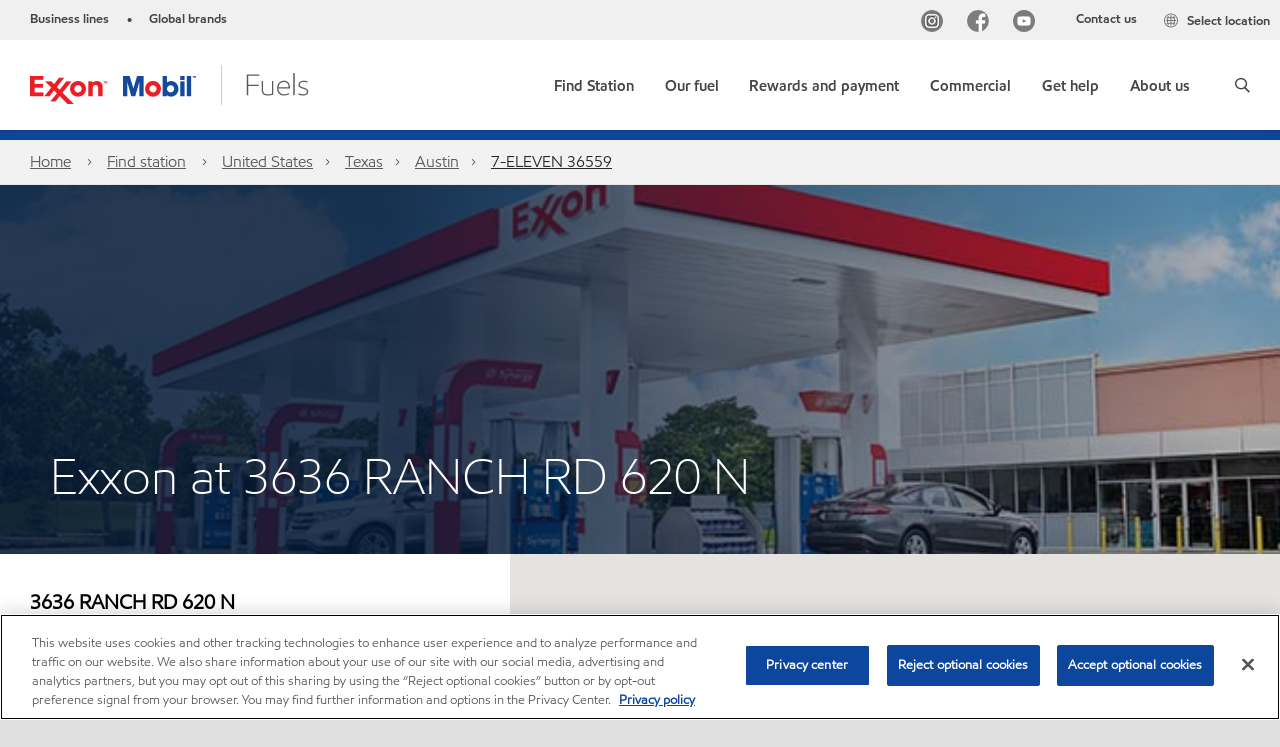

--- FILE ---
content_type: text/html; charset=utf-8
request_url: https://www.exxon.com/en/find-station/exxon-austin-tx-7eleven36559-200316294
body_size: 28492
content:

<!DOCTYPE html>
<!--[if lt IE 7]>      <html class="no-js lt-ie9 lt-ie8 lt-ie7"> <![endif]-->
<!--[if IE 7]>         <html class="no-js lt-ie9 lt-ie8"> <![endif]-->
<!--[if IE 8]>         <html class="no-js lt-ie9"> <![endif]-->
<!--[if gt IE 8]><!-->
<html class="no-js" lang="en" data-lang="en"
      data-directionrtl="false">
<!--<![endif]-->
<head>
    <meta property="platform" content="wep3.0-e2" />
    <meta name="viewport" content="width=device-width, initial-scale=1" />
    <meta http-equiv="Content-Security-Policy" content="frame-src 'self' 'unsafe-inline' 'unsafe-eval' https://118330cc-6076-40db-995c-80bf4f7ab244.my.connect.aws https://*.swaven.com https://www.google.com/ https://www.gstatic.com https://bcv.mobil.com.cn https://www.mobil.co.in/ https://*.app.baqend.com https://*.baqend.com https://www.mobil.com/ https://r1.dotdigital-pages.com https://*.eame.mobil.com/ https://www.exxonmobil.com/ https://www.mobil.co.id/ https://www.facebook.com/ https://*.adsrvr.org/ https://www.youtube.com/ https://*.livechatinc.com/ https://*.udesk.cn/ https://cdn.appdynamics.com/ https://*.brightcove.net/ https://*.doubleclick.net/ https://*.avndscxom.com/ https://*.youtube-nocookie.com/ https://*.vimeo.com/ https://*.bazaarvoice.com/ https://*.sc-static.net https://*.snapchat.com https://*.tapad.com *.taboola.com https://cdn.cookielaw.org https://geolocation.onetrust.com https://*.kampyle.com https://youtu.be https://exxonmobil-sandbox.hub.rapidapi.com https://apihub.exxonmobil.com https://www.googletagmanager.com; default-src 'self' 'unsafe-inline' 'unsafe-eval' blob: https://*.swaven.com https://static.cloud.coveo.com https://*.mikmak.ai/ https://118330cc-6076-40db-995c-80bf4f7ab244.my.connect.aws https://participant.connect.us-east-1.amazonaws.com wss://*.transport.connect.us-east-1.amazonaws.com https://dev.visualwebsiteoptimizer.com https://d2b7xl3dqzprnt.cloudfront.net https://9m90hdnrng.execute-api.us-east-1.amazonaws.com https://ncyxnyp6a2.execute-api.us-east-1.amazonaws.com https://insight.adsrvr.org  https://bcv.mobil.com.cn https://mapstyle.qpic.cn/ https://*.map.gtimg.com/ https://apis.map.qq.com/ https://*.map.qq.com/ https://apps.sitecore.net https://*.app.baqend.com https://*.baqend.com https://*.avndscxom.com/ https://*.googlesyndication.com https://*.ampproject.org/ https://*.bing.com https://apps.spheracloud.net https://cdn.cookielaw.org https://cdn.pricespider.com/ https://cdn.appdynamics.com/ https://unpkg.com/ https://*.googletagmanager.com/ https://api.map.baidu.com/ https://www.youtube.com/ https://api-maps.yandex.ru/ https://*.bazaarvoice.com/ https://*.pricespider.com/ https://geolocation.onetrust.com/ https://*.analytics.google.com/ https://*.vimeo.com/ https://*.youtube-nocookie.com/ https://*.g.doubleclick.net/ https://*.doubleclick.net/ https://pdx-col.eum-appdynamics.com/ https://privacyportal.onetrust.com/ https://*.google-analytics.com/ https://*.google.com/ https://*.google.co.uk/ https://*.google.co.in/ https://*.brightcove.com https://*.brightcovecdn.com https://*.boltdns.net https://*.googleapis.com/ https://*.akamaihd.net https://cdn.linkedin.oribi.io/ https://miao.baidu.com/ https://api.mapbox.com/ https://events.mapbox.com/ https://www.facebook.com/ https://*.livechatinc.com/ https://xom-ws-us-meijer.phoenix.earlweb.net https://lubesapi.webmarketing-inc.com/ https://developers.onemap.sg/ https://www.onemap.gov.sg/ https://ka-f.fontawesome.com/ https://*.go-mpulse.net/ https://*.akstat.io/ https://*.openweathermap.org/ https://*.sc-static.net https://*.snapchat.com https://*.tapad.com https://*.google.ad https://*.google.ae https://*.google.com.af https://*.google.com.ag https://*.google.al https://*.google.am https://*.google.co.ao https://*.google.com.ar https://*.google.as https://*.google.at https://*.google.com.au https://*.google.az https://*.google.ba https://*.google.com.bd https://*.google.be https://*.google.bf https://*.google.bg https://*.google.com.bh https://*.google.bi https://*.google.bj https://*.google.com.bn https://*.google.com.bo https://*.google.com.br https://*.google.bs https://*.google.bt https://*.google.co.bw https://*.google.by https://*.google.com.bz https://*.google.ca https://*.google.cd https://*.google.cf https://*.google.cg https://*.google.ch https://*.google.ci https://*.google.co.ck https://*.google.cl https://*.google.cm https://*.google.cn https://*.google.com.co https://*.google.co.cr https://*.google.com.cu https://*.google.cv https://*.google.com.cy https://*.google.cz https://*.google.de https://*.google.dj https://*.google.dk https://*.google.dm https://*.google.com.do https://*.google.dz https://*.google.com.ec https://*.google.ee https://*.google.com.eg https://*.google.es https://*.google.com.et https://*.google.fi https://*.google.com.fj https://*.google.fm https://*.google.fr https://*.google.ga https://*.google.ge https://*.google.gg https://*.google.com.gh https://*.google.com.gi https://*.google.gl https://*.google.gm https://*.google.gr https://*.google.com.gt https://*.google.gy https://*.google.com.hk https://*.google.hn https://*.google.hr https://*.google.ht https://*.google.hu https://*.google.co.id https://*.google.ie https://*.google.co.il https://*.google.im https://*.google.iq https://*.google.is https://*.google.it https://*.google.je https://*.google.com.jm https://*.google.jo https://*.google.co.jp https://*.google.co.ke https://*.google.com.kh https://*.google.ki https://*.google.kg https://*.google.co.kr https://*.google.com.kw https://*.google.kz https://*.google.la https://*.google.com.lb https://*.google.li https://*.google.lk https://*.google.co.ls https://*.google.lt https://*.google.lu https://*.google.lv https://*.google.com.ly https://*.google.co.ma https://*.google.md https://*.google.me https://*.google.mg https://*.google.mk https://*.google.ml https://*.google.com.mm https://*.google.mn https://*.google.com.mt https://*.google.mu https://*.google.mv https://*.google.mw https://*.google.com.mx https://*.google.com.my https://*.google.co.mz https://*.google.com.na https://*.google.com.ng https://*.google.com.ni https://*.google.ne https://*.google.nl https://*.google.no https://*.google.com.np https://*.google.nr https://*.google.nu https://*.google.co.nz https://*.google.com.om https://*.google.com.pa https://*.google.com.pe https://*.google.com.pg https://*.google.com.ph https://*.google.com.pk https://*.google.pl https://*.google.pn https://*.google.com.pr https://*.google.ps https://*.google.pt https://*.google.com.py https://*.google.com.qa https://*.google.ro https://*.google.ru https://*.google.rw https://*.google.com.sa https://*.google.com.sb https://*.google.sc https://*.google.se https://*.google.com.sg https://*.google.sh https://*.google.si https://*.google.sk https://*.google.com.sl https://*.google.sn https://*.google.so https://*.google.sm https://*.google.sr https://*.google.st https://*.google.com.sv https://*.google.td https://*.google.tg https://*.google.co.th https://*.google.com.tj https://*.google.tl https://*.google.tm https://*.google.tn https://*.google.to https://*.google.com.tr https://*.google.tt https://*.google.com.tw https://*.google.co.tz https://*.google.com.ua https://*.google.co.ug https://*.google.com.uy https://*.google.co.uz https://*.google.com.vc https://*.google.co.ve https://*.google.co.vi https://*.google.com.vn https://*.google.vu https://*.google.ws https://*.google.rs https://*.google.co.za https://*.google.co.zm https://*.google.co.zw https://*.google.cat https://*.outbrain.com *.taboola.com https://*.redditstatic.com https://*.reddit.com https://px.ads.linkedin.com https://pixel.byspotify.com https://pixels.spotify.com https://ipmeta.io https://youtu.be https://*.kampyle.com https://t.ssl.ak.tiles.virtualearth.net https://exxonmobil-sandbox.hub.rapidapi.com https://apihub.exxonmobil.com https://*.ditu.live.com https://polo.feathr.co https://www.exxonmobilchemical.com https://www.exxonmobilchemical.com.cn https://www.juicer.io https://analytics-fe.digital-cloud-us-main.medallia.com https://productselector.eame.mobil.com https://locator.eame.mobil.com https://api.motor.com https://*.phoenix.earlweb.net http://*.phoenix.earlweb.net https://spatial.virtualearth.net https://dev.virtualearth.net/ https://9m90ndhrmg.execute-api.us-east-1.amazonaws.com wss://wtbstream.pricespider.com https://eydi8dpgb4.execute-api.us-east-1.amazonaws.com; img-src 'self' data: blob: https://*.swaven.com https://dev.visualwebsiteoptimizer.com https://mapapi.qq.com/ https://apis.map.qq.com https://*.map.qq.com/ https://bcv.mobil.com.cn https://*.virtualearth.net https://www.mobil.com/ https://*.app.baqend.com https://*.baqend.com https://*.avndscxom.com/ https://*.baidu.com https://cdn.cookielaw.org https://cdn.pricespider.com/ https://*.analytics.google.com https://*.google-analytics.com/ https://*.vimeo.com/ https://*.youtube-nocookie.com/ https://*.vimeocdn.com https://www.mobil.com.cn/ https://*.brightcove.com https://*.brightcovecdn.com https://*.boltdns.net https://*.google.com/ https://*.google.co.uk/ https://*.google.co.in/ https://*.googleapis.com/ https://*.gstatic.com/ https://*.doubleclick.net/ https://*.bing.com https://*.googletagmanager.com/ https://api-maps.yandex.ru https://core-renderer-tiles.maps.yandex.net https://yandex.ru https://api.map.baidu.com/ https://*.bdimg.com/ https://*.bazaarvoice.com/ https://*.linkedin.com https://*.pricespider.com/ https://miao.baidu.com/ https://content.dps.mobil.com/ https://www.exxon.com/ https://*.ytimg.com/ https://www.facebook.com/ https://*.livechatinc.com/ https://s3.amazonaws.com/ https://*.youtube.com https://productselector.eame.mobil.com/ https://www.exxonmobil.com https://www.mobil.com.cn/ https://*.sc-static.net https://*.snapchat.com https://*.tapad.com https://*.google.ad https://*.google.ae https://*.google.com.af https://*.google.com.ag https://*.google.al https://*.google.am https://*.google.co.ao https://*.google.com.ar https://*.google.as https://*.google.at https://*.google.com.au https://*.google.az https://*.google.ba https://*.google.com.bd https://*.google.be https://*.google.bf https://*.google.bg https://*.google.com.bh https://*.google.bi https://*.google.bj https://*.google.com.bn https://*.google.com.bo https://*.google.com.br https://*.google.bs https://*.google.bt https://*.google.co.bw https://*.google.by https://*.google.com.bz https://*.google.ca https://*.google.cd https://*.google.cf https://*.google.cg https://*.google.ch https://*.google.ci https://*.google.co.ck https://*.google.cl https://*.google.cm https://*.google.cn https://*.google.com.co https://*.google.co.cr https://*.google.com.cu https://*.google.cv https://*.google.com.cy https://*.google.cz https://*.google.de https://*.google.dj https://*.google.dk https://*.google.dm https://*.google.com.do https://*.google.dz https://*.google.com.ec https://*.google.ee https://*.google.com.eg https://*.google.es https://*.google.com.et https://*.google.fi https://*.google.com.fj https://*.google.fm https://*.google.fr https://*.google.ga https://*.google.ge https://*.google.gg https://*.google.com.gh https://*.google.com.gi https://*.google.gl https://*.google.gm https://*.google.gr https://*.google.com.gt https://*.google.gy https://*.google.com.hk https://*.google.hn https://*.google.hr https://*.google.ht https://*.google.hu https://*.google.co.id https://*.google.ie https://*.google.co.il https://*.google.im https://*.google.iq https://*.google.is https://*.google.it https://*.google.je https://*.google.com.jm https://*.google.jo https://*.google.co.jp https://*.google.co.ke https://*.google.com.kh https://*.google.ki https://*.google.kg https://*.google.co.kr https://*.google.com.kw https://*.google.kz https://*.google.la https://*.google.com.lb https://*.google.li https://*.google.lk https://*.google.co.ls https://*.google.lt https://*.google.lu https://*.google.lv https://*.google.com.ly https://*.google.co.ma https://*.google.md https://*.google.me https://*.google.mg https://*.google.mk https://*.google.ml https://*.google.com.mm https://*.google.mn https://*.google.com.mt https://*.google.mu https://*.google.mv https://*.google.mw https://*.google.com.mx https://*.google.com.my https://*.google.co.mz https://*.google.com.na https://*.google.com.ng https://*.google.com.ni https://*.google.ne https://*.google.nl https://*.google.no https://*.google.com.np https://*.google.nr https://*.google.nu https://*.google.co.nz https://*.google.com.om https://*.google.com.pa https://*.google.com.pe https://*.google.com.pg https://*.google.com.ph https://*.google.com.pk https://*.google.pl https://*.google.pn https://*.google.com.pr https://*.google.ps https://*.google.pt https://*.google.com.py https://*.google.com.qa https://*.google.ro https://*.google.ru https://*.google.rw https://*.google.com.sa https://*.google.com.sb https://*.google.sc https://*.google.se https://*.google.com.sg https://*.google.sh https://*.google.si https://*.google.sk https://*.google.com.sl https://*.google.sn https://*.google.so https://*.google.sm https://*.google.sr https://*.google.st https://*.google.com.sv https://*.google.td https://*.google.tg https://*.google.co.th https://*.google.com.tj https://*.google.tl https://*.google.tm https://*.google.tn https://*.google.to https://*.google.com.tr https://*.google.tt https://*.google.com.tw https://*.google.co.tz https://*.google.com.ua https://*.google.co.ug https://*.google.com.uy https://*.google.co.uz https://*.google.com.vc https://*.google.co.ve https://*.google.co.vi https://*.google.com.vn https://*.google.vu https://*.google.ws https://*.google.rs https://*.google.co.za https://*.google.co.zm https://*.google.co.zw https://*.google.cat https://*.livechat-files.com *.taboola.com https://*.redditstatic.com https://*.reddit.com https://www.exxonmobilchemical.com https://www.exxonmobilchemical.com.cn https://*.feathr.co https://*.ditu.live.com https://udc-neb.kampyle.com https://match.adsrvr.org https://adservice.google.com https://adservice.google.co.in https://dummyimage.com https://imageproxy.juicer.io; script-src 'self' 'unsafe-inline' 'unsafe-eval' blob: https://*.swaven.com https://d1gd6b2nf6wza.cloudfront.net https://*.mikmak.ai/ https://118330cc-6076-40db-995c-80bf4f7ab244.my.connect.aws  https://dev.visualwebsiteoptimizer.com https://sdk.amazonaws.com https://www.google.com/ https://www.gstatic.com https://apis.map.qq.com https://*.map.qq.com https://map.qq.com/ https://bcv.mobil.com.cn https://*.jquery.com https://*.app.baqend.com https://*.baqend.com https://*.iesnare.com https://*.ibosscloud.com https://*.baidu.com https://*.bing.com https://*.virtualearth.net https://cdn.cookielaw.org https://cdn.pricespider.com/ https://*.googletagmanager.com/ https://cdn.appdynamics.com/ https://unpkg.com/ https://static.cloud.coveo.com https://players.brightcove.net/ https://*.googleapis.com/ https://api.map.baidu.com/ https://www.youtube.com/ https://api-maps.yandex.ru/ https://*.google-analytics.com/ https://vjs.zencdn.net/ https://*.doubleclick.net/ https://yastatic.net/ https://dlswbr.baidu.com https://*.bazaarvoice.com/ https://*.pricespider.com/ https://gateway.foresee.com/ https://snap.licdn.com https://api.tiles.mapbox.com/ https://*.linkedin.com https://*.bdimg.com/ https://*.ytimg.com/ https://connect.facebook.net/ https://*.adsrvr.org/ https://suggest-maps.yandex.ru/ https://core-renderer-tiles.maps.yandex.net/ https://*.livechatinc.com/ https://*.udesk.cn/ https://cdn.ampproject.org/ https://pi.pardot.com/ https://*.mobil.com https://*.go-mpulse.net/ https://*.akstat.io/ https://www.googleadservices.com/ https://*.avndscxom.com/ https://*.sc-static.net https://*.snapchat.com https://*.tapad.com https://*.cloudflare.com https://*.outbrain.com *.taboola.com https://*.redditstatic.com https://*.reddit.com https://youtu.be https://ipmeta.io https://go.exxonmobilchemical.com https://nebula-cdn.kampyle.com https://statse.webtrendslive.com https://*.feathr.co https://cdnjs.cloudflare.com https://*.ditu.live.com https://www.exxonmobilchemical.com https://www.exxonmobilchemical.com.cn https://secure.leadforensics.com https://pixel.byspotify.com https://pixels.spotify.com; style-src 'self' 'unsafe-inline' https://118330cc-6076-40db-995c-80bf4f7ab244.my.connect.aws https://*.jquery.com https://*.app.baqend.com https://*.baqend.com https://*.googleapis.com https://*.ibosscloud.com https://*.bing.com https://static.cloud.coveo.com https://core-renderer-tiles.maps.yandex.net https://suggest-maps.yandex.ru/ https://api.map.baidu.com/ https://cdn.pricespider.com https://api.tiles.mapbox.com/ https://*.bazaarvoice.com/ https://*.udesk.cn/ https://maxcdn.bootstrapcdn.com/ https://db.onlinewebfonts.com/ https://ka-f.fontawesome.com/ https://*.gstatic.com/ https://cdnjs.cloudflare.com/ https://*.avndscxom.com/ https://*.googletagmanager.com/; font-src 'self' 'unsafe-inline' https://*.swaven.com https://cdn.pricespider.com  https://d1cxmsjx8sn7ih.cloudfront.net https://raka.bing.com https://*.app.baqend.com https://vjs.zencdn.net/ https://*.livechatinc.com/ https://maxcdn.bootstrapcdn.com/ https://db.onlinewebfonts.com/ https://*.gstatic.com/ https://ka-f.fontawesome.com/ https://cdnjs.cloudflare.com/ https://*.googleapis.com https://*.avndscxom.com/ https://*.cloud.coveo.com https://www.bing.com data:; upgrade-insecure-requests; block-all-mixed-content;">

    
    
<script type="text/javascript">
    let cssLoadCount = 0;

    function showBody() {
        var loadingElement = document.getElementById('dvfstLoading');
        var wrapperElement = document.getElementById('wrapper');
        var navMainMobileElement = document.getElementById('nav-main-mobile');

        if (loadingElement) {
            loadingElement.style.display = 'none';
            loadingElement.remove();
        }
        if (wrapperElement) {
            wrapperElement.removeAttribute("style");
        }
        if (navMainMobileElement) {
            navMainMobileElement.removeAttribute("style");
        }

        //raise css loaded event
        var event = new CustomEvent('commonCssLoaded', {
            detail: {
                message: 'Common CSS loaded successfully',
                time: new Date(),
            },
            bubbles: true,
            cancelable: true
        });
        document.dispatchEvent(event);
    }

    function isCssLoaded(linkElement) {
        try {
            return !!linkElement?.sheet?.cssRules;
        } catch {
            return false;
        }
    }

    function checkIfCssLoaded() {
        const vendorCss = document.querySelector("#vendor_css");
        const common_css = document.querySelector("#common_css");
        if (isCssLoaded(vendorCss) && isCssLoaded(common_css)) {
            showBody();
        } else {
            const interval = setInterval(() => {
                if (isCssLoaded(vendorCss) && isCssLoaded(common_css)) {
                    clearInterval(interval);
                    showBody();
                }
            }, 50);
        }
    }

    function showBodyContent() {
        if (++cssLoadCount === 2) {
            checkIfCssLoaded();
        }
    }

    var isChemicalSite = false;
</script>

    <link id="vendor_css" href="/assets/minified/css/commonvendor-bs.min.css"  rel="preload" as="style" onload="this.rel='stylesheet'; this.media='all'; showBodyContent();"  />

<link id="common_css" href="/assets/minified/css/common-blue.min.css?v=639034256663028436"  rel="preload" as="style" onload="this.rel='stylesheet'; this.media='all'; showBodyContent();"  />


    

    
    



    

    
    


    <link rel="preload" href="/Assets/fonts/EMprint-Semibold.woff2" as="font" type="font/woff2" crossorigin />
    <link rel="preload" href="/Assets/fonts/EMPrint-Regular.woff2" as="font" type="font/woff2" crossorigin />
    <link rel="preload" href="/Assets/fonts/EMPrint-Light.woff2" as="font" type="font/woff2" crossorigin />
    <link rel="preload" href="/Assets/fonts/EMPrint-Bold.woff2" as="font" type="font/woff2" crossorigin />

    

    <link rel="stylesheet" type="text/css" href="/assets/css/fonts/dist/english.min.css" media="print" onload="this.media='all'" />
    <link rel="preconnect" href="https://geolocation.onetrust.com" crossorigin="anonymous">
    <link rel="preconnect" href="https://cdn.cookielaw.org" crossorigin="anonymous">

    

    <script>
        const componentCategories = [{"ComponentName":"A18AviationDistributor","Category":"C0003"},{"ComponentName":"A18AviationAirport","Category":"C0003"},{"ComponentName":"BazaarVoice","Category":"C0003"},{"ComponentName":"SDSDownload","Category":"C0003"},{"ComponentName":"YandexMap","Category":"C0003"},{"ComponentName":"CoveoSearch","Category":"C0003"},{"ComponentName":"LegacyApp","Category":"C0003"},{"ComponentName":"Foresee","Category":"C0002"},{"ComponentName":"GoogleAnalytics","Category":"C0002"},{"ComponentName":"Pardot","Category":"C0002"},{"ComponentName":"ProductSeller","Category":"C0002"},{"ComponentName":"YouTube","Category":"C0002"},{"ComponentName":"LegacyApp","Category":"C0002"},{"ComponentName":"YouTube","Category":"C0004"},{"ComponentName":"BaiduMap","Category":"C0004"},{"ComponentName":"BingMap","Category":"C0004"},{"ComponentName":"GoogleAnalytics","Category":"C0004"},{"ComponentName":"Pardot","Category":"C0004"},{"ComponentName":"LegacyApp","Category":"C0004"}];
        function loadXomOneTrust() {
            var e = document.createElement("script");
            e.src = "/assets/minified/js/onetrust-pagereload.min.js?v=639001289674656166";
            e.async = true;
            document.head.appendChild(e)
        }

        function isOneTrustLoaded() {
            const timeout = 2000; // 2 seconds
            const interval = 100; // 100 milliseconds

            return new Promise((resolve) => {
                const start = Date.now();

                const checkConsentManager = () => {
                    if (typeof consentManager !== "undefined") {
                        resolve(true); // Variable found, resolve promise
                    } else if (Date.now() - start >= timeout) {
                        resolve(false); // Timeout reached, resolve with false
                    } else {
                        setTimeout(checkConsentManager, interval); // Recheck after interval
                    }
                };

                checkConsentManager();
            });
        }
    </script>
<!-- OneTrust Cookies Consent Notice start -->

<script async onload="loadXomOneTrust()" src="https://cdn.cookielaw.org/scripttemplates/otSDKStub.js" data-document-language="true" type="text/javascript" charset="UTF-8" data-domain-script="b8a9ad56-c1f5-4e5d-b2ac-3cad26977da1"></script>

<!-- OneTrust Cookies Consent Notice end -->


    <title>7-ELEVEN 36559 - Gas station in AUSTIN | Exxon.com</title>





<link rel="icon" href="https://www.exxon.com/-/media/project/wep/exxon/exxon-retail-us/fav-icon/exxonmobil-16x16.png" type="image/svg" sizes="16x16" />
<link rel="shortcut icon" href="https://www.exxon.com/-/media/project/wep/exxon/exxon-retail-us/fav-icon/exxonmobil-16x16.png" type="image/x-icon" sizes="16x16" />


    <meta name="gdpr_googleanalytics" content="True" />
            <script>
                function getCookieValue(cookieName) {
                    var name = cookieName + "=";
                    var decodedCookie = decodeURIComponent(document.cookie);
                    var ca = decodedCookie.split(';');
                    for (var i = 0; i < ca.length; i++) {
                        var c = ca[i].trim();
                        if (c.indexOf(name) === 0) {
                            return c.substring(name.length, c.length);
                        }
                    }
                    return "";
                }
                var pardotCookieKey = "visitor_id562282";
                var pageVariables = {"PageCategory":"","PageSubcategory":"","BusinessUnit":"","SiteLanguage":"en","SiteLanguageFullName":"English","SiteCountry":"us","SessionId":"anija043gehw3mlr1nwm4dat","HostName":"https://www.exxon.com/en","SitecoreContactId":"","PardotCookieId":"","IsFunctionalActive":"False","IsTargettingActive":"False","IsPerformanceActive":"False","Environment":"production","PageTitle":"{stationName} - Gas station in {city} | Exxon.com"};
                var designType = "desktop";
                if (/android|webos|iphone|ipod|blackberry|iemobile|opera mini/i.test(navigator.userAgent.toLowerCase())) {
                    designType = "mobile";
                }
                else if (/ipad|tablet/i.test(navigator.userAgent.toLowerCase())) {
                    designType = "tablet";
                }

                // set pardot cookie value
                pageVariables.PardotCookieId = getCookieValue(pardotCookieKey);

                dataLayer = [
                {
                "pageCategory": pageVariables.PageCategory,
                "pageSubCategory": pageVariables.PageSubcategory,
                "businessUnit": pageVariables.BusinessUnit,
                "page_type": pageVariables.PageCategory,
                "page_bu": pageVariables.BusinessUnit,
                "environment": pageVariables.Environment,
                "siteCountry": pageVariables.SiteCountry,
                "siteLanguage": pageVariables.SiteLanguage,
                "page_language": pageVariables.SiteLanguageFullName,
                "designType": designType,
                "sessionId": pageVariables.SessionId,
                'sitecore_contact_id': pageVariables.SitecoreContactId,
                'pardot_cookie_id': pageVariables.PardotCookieId,
                'is_functional_active': pageVariables.IsFunctionalActive,
                'is_targeting_active': pageVariables.IsTargettingActive,
                'is_performance_active': pageVariables.IsPerformanceActive,
                "hostName": pageVariables.HostName
                }
                ];
            </script>
            <script  type="text/plain" class="optanon-category-C0002-C0004" data-cookie="C0002-C0004"  data-ignore-alert="true">
<!-- Google Tag Manager -->
(function(w,d,s,l,i){w[l]=w[l]||[];w[l].push({'gtm.start':
new Date().getTime(),event:'gtm.js'});var f=d.getElementsByTagName(s)[0],
j=d.createElement(s),dl=l!='dataLayer'?'&l='+l:'';j.async=true;j.src=
'https://www.googletagmanager.com/gtm.js?id='+i+dl;f.parentNode.insertBefore(j,f);
})(window,document,'script','dataLayer','GTM-T2K47HW');
<!-- End Google Tag Manager -->            </script>




    <meta property="og:title" content="">
    <meta property="og:type" content="Website">
    <meta property="og:url" content="https://www.exxon.com/en/find-station/exxon-austin-tx-7eleven36559-200316294">
    <meta property="og:image" content="#">
    <meta property="og:description" content="">









        <meta name="description" content="Exxon gas station in 3636 RANCH RD 620 N, AUSTIN, TX. Find the nearest gas station on ExxonMobil official website." />
        <meta name="keywords" content="" />




<meta property="twitter:title"  content="{stationName} - Gas station in {city} | Exxon.com"><meta property="twitter:card"  content="summary_large_image">

    <meta name="viewport" content="width=device-width, initial-scale=1" />
        <link rel="canonical" href="https://www.exxon.com/en/find-station/exxon-austin-tx-7eleven36559-200316294" />


    

    
    <script>
        var vendorScripts = [];
        var scripts = [];
        window.WEP = {};
        window.WEP.isPageEditor = function () {
            return false;
        };
</script>
    
</head>
<body class="default-device bodyclass"  data-bp="">

    
    <div id="dvfstLoading">
        Loading...
    </div>


    


<noscript><iframe src="https://www.googletagmanager.com/ns.html?id=GTM-T2K47HW" height="0" width="0" style="display:none;visibility:hidden"></iframe></noscript>

    
    


    <script>
		var sizes = [
			{ name: "xs", width: 0 },
			{ name: "sm", width: 380 },
			{ name: "md", width: 480 },
			{ name: "lg", width: 720 },
			{ name: "xl", width: 1024 },
		];

		function trackBPinBody() {
			var body = document.body,
				bpAttr = "data-bp",
				wW = window.innerWidth;

			for (var i = 0; i < sizes.length; i++) {
				var v = sizes[i];
				var nextBP = (i === sizes.length - 1) ? sizes.length - 1 : i + 1;

				if (wW < sizes[nextBP].width) {
				body.setAttribute(bpAttr, v.name);
				break; // works as expected
				} else if (wW >= v.width) {
				body.setAttribute(bpAttr, v.name);
				}
			}
		}

		trackBPinBody();
    </script>

    

    
<!--To load the angular components in Mobil Promotions Manager-->





    <nav  data-unique-id="81D0700E24984C6AABE198471C6A914C" data-component-id="03595C81FF024C2EB3E59322FE7F34F0" data-source="{5AC15105-32EC-4BC4-9C3C-6A1D1D088204}"   id="nav-main-mobile" aria-label="" style="display:none;">

        <ul class="nav-main-mobile-panel nav-main-mobile-panel-menu nav-main-mobile-panel-active" id="mainmenu">
                    <li>
                        <a href="https://www.exxon.com/en/find-station/" class="nav-last-child" data-menu-level="1">
                            <span>
                                Find Station
                            </span>
                        </a>
                    </li>
                    <li>
                        <a href="#5d4b92b1-98a0-4d4e-9cec-49255b021be4Mobil" data-menu-level="1">
                            <span>
                                Our fuel
                            </span>
                        </a>
                    </li>
                    <li>
                        <a href="#91bf7ead-81fb-4390-b162-04b4037b0b2cMobil" data-menu-level="1">
                            <span>
                                Rewards and payment
                            </span>
                        </a>
                    </li>
                    <li>
                        <a href="#7a47d21d-1de7-412f-a4cb-301284433530Mobil" data-menu-level="1">
                            <span>
                                Commercial
                            </span>
                        </a>
                    </li>
                    <li>
                        <a href="#c2996d2e-bd97-4a2c-ac5c-182ee642f4a3Mobil" data-menu-level="1">
                            <span>
                                Get help
                            </span>
                        </a>
                    </li>
                    <li>
                        <a href="#03e9b7ce-a133-4f7e-a905-5adde704fff6Mobil" data-menu-level="1">
                            <span>
                                About us
                            </span>
                        </a>
                    </li>
        </ul>
<ul class="nav-main-mobile-panel nav-main-mobile-panel-menu" id="314a58b0-be76-40f9-b4eb-62db56411a09Mobil" data-menu-level="2" data-parent-id="mainmenu">
                    <li class="nav-main-mobile-back">
                        <a href="#mainmenu" tabindex="0" class="backnavigation">
                            <span>Find Station</span>
                        </a>
                            <p class="meganav-subtitle"></p>
                    </li>
                </ul>
<ul class="nav-main-mobile-panel nav-main-mobile-panel-menu" id="5d4b92b1-98a0-4d4e-9cec-49255b021be4Mobil" data-menu-level="2" data-parent-id="mainmenu">
                    <li class="nav-main-mobile-back">
                        <a href="#mainmenu" tabindex="0" class="backnavigation">
                            <span>Our fuel</span>
                        </a>
                            <p class="meganav-subtitle"></p>
                    </li>
                                            <li class="">
                                                <!-- BEGIN NOINDEX -->
                                                        <a href="/en/unleaded-gasoline" class="nav-last-child" data-menu-level="2">Synergy™ gasoline</a>
                                            </li>
                                            <!-- END NOINDEX -->
                                            <li class="">
                                                <!-- BEGIN NOINDEX -->
                                                        <a href="/en/synergy-supreme-plus" class="nav-last-child" data-menu-level="2">Synergy Supreme+™ premium gasoline</a>
                                            </li>
                                            <!-- END NOINDEX -->
                                            <li class="">
                                                <!-- BEGIN NOINDEX -->
                                                        <a href="/en/synergy-diesel-efficient" class="nav-last-child" data-menu-level="2">Synergy Diesel Efficient™ fuel</a>
                                            </li>
                                            <!-- END NOINDEX -->
                </ul>
<ul class="nav-main-mobile-panel nav-main-mobile-panel-menu" id="91bf7ead-81fb-4390-b162-04b4037b0b2cMobil" data-menu-level="2" data-parent-id="mainmenu">
                    <li class="nav-main-mobile-back">
                        <a href="#mainmenu" tabindex="0" class="backnavigation">
                            <span>Rewards and payment</span>
                        </a>
                            <p class="meganav-subtitle"></p>
                    </li>
                                            <li class="">
                                                <!-- BEGIN NOINDEX -->
                                                        <a href="/en/rewards-program" class="nav-last-child" data-menu-level="2">Exxon Mobil Rewards+™</a>
                                            </li>
                                            <!-- END NOINDEX -->
                                            <li class="">
                                                <!-- BEGIN NOINDEX -->
                                                        <a href="/en/earn-rewards-plus-points" class="nav-last-child" data-menu-level="2">Exclusive offers</a>
                                            </li>
                                            <!-- END NOINDEX -->
                                            <li class="">
                                                <!-- BEGIN NOINDEX -->
                                                        <a href="/en/walmart" target="|Custom" class="nav-last-child" data-menu-level="2">Walmart+</a>
                                            </li>
                                            <!-- END NOINDEX -->
                                            <!-- BEGIN NOINDEX -->
                                            <li class="">
                                                        <a href="/en/credit-cards" class="nav-last-child" data-menu-level="2">Credit cards</a>
                                            </li>
                                            <!-- END NOINDEX -->
                                            <li class="">
                                                <!-- BEGIN NOINDEX -->
                                                        <a href="/en/gas-gift-cards" class="nav-last-child" data-menu-level="2">Prepaid cards and gift cards</a>
                                            </li>
                                            <!-- END NOINDEX -->
                                            <li class="">
                                                <!-- BEGIN NOINDEX -->
                                                        <a href="/en/my-account" class="nav-last-child" data-menu-level="2">My accounts</a>
                                            </li>
                                            <!-- END NOINDEX -->
                </ul>
<ul class="nav-main-mobile-panel nav-main-mobile-panel-menu" id="7a47d21d-1de7-412f-a4cb-301284433530Mobil" data-menu-level="2" data-parent-id="mainmenu">
                    <li class="nav-main-mobile-back">
                        <a href="#mainmenu" tabindex="0" class="backnavigation">
                            <span>Commercial</span>
                        </a>
                            <p class="meganav-subtitle"></p>
                    </li>
                                            <li class="">
                                                <!-- BEGIN NOINDEX -->
                                                        <a href="/en/for-fleets" class="nav-last-child" data-menu-level="2">Fleets</a>
                                            </li>
                                            <!-- END NOINDEX -->
                                            <!-- BEGIN NOINDEX -->
                                            <li class="">
                                                        <a href="/en/bulk-fuel-delivery" class="nav-last-child" data-menu-level="2">Bulk fuel delivery </a>
                                            </li>
                                            <!-- END NOINDEX -->
                                            <li class="">
                                                <!-- BEGIN NOINDEX -->
                                                        <a href="https://www.exxonmobil.com/en/wholesale-fuels" target="_blank" class="nav-last-child" data-menu-level="2">Wholesale Fuels</a>
                                            </li>
                                            <!-- END NOINDEX -->
                </ul>
<ul class="nav-main-mobile-panel nav-main-mobile-panel-menu" id="c2996d2e-bd97-4a2c-ac5c-182ee642f4a3Mobil" data-menu-level="2" data-parent-id="mainmenu">
                    <li class="nav-main-mobile-back">
                        <a href="#mainmenu" tabindex="0" class="backnavigation">
                            <span>Get help</span>
                        </a>
                            <p class="meganav-subtitle"></p>
                    </li>
                                            <!-- BEGIN NOINDEX -->
                                            <li class="">
                                                        <a href="/en/fuel-efficiency" class="nav-last-child" data-menu-level="2">Fuel tips</a>
                                            </li>
                                            <!-- END NOINDEX -->
                                            <!-- BEGIN NOINDEX -->
                                            <li class="">
                                                        <a href="/en/frequently-asked-questions" class="nav-last-child" data-menu-level="2">Frequently asked questions</a>
                                            </li>
                                            <!-- END NOINDEX -->
                                            <li class="">
                                                <!-- BEGIN NOINDEX -->
                                                        <a href="/en/msds" class="nav-last-child" data-menu-level="2">Product and safety data sheets</a>
                                            </li>
                                            <!-- END NOINDEX -->
                                            <li class="">
                                                <!-- BEGIN NOINDEX -->
                                                        <a href="/en/contact-us" class="nav-last-child" data-menu-level="2">Contact us</a>
                                            </li>
                                            <!-- END NOINDEX -->
                </ul>
<ul class="nav-main-mobile-panel nav-main-mobile-panel-menu" id="03e9b7ce-a133-4f7e-a905-5adde704fff6Mobil" data-menu-level="2" data-parent-id="mainmenu">
                    <li class="nav-main-mobile-back">
                        <a href="#mainmenu" tabindex="0" class="backnavigation">
                            <span>About us</span>
                        </a>
                            <p class="meganav-subtitle"></p>
                    </li>
                                            <!-- BEGIN NOINDEX -->
                                            <li class="">
                                                        <a href="/en/about-us" class="nav-last-child" data-menu-level="2">About us</a>
                                            </li>
                                            <!-- END NOINDEX -->
                                            <li class="">
                                                <!-- BEGIN NOINDEX -->
                                                        <a href="/en/brandingwithexxonandmobil" class="nav-last-child" data-menu-level="2">Branding with Exxon™ and Mobil™</a>
                                            </li>
                                            <!-- END NOINDEX -->
                                            <!-- BEGIN NOINDEX -->
                                            <li class="">
                                                        <a href="/en/for-business" class="nav-last-child" data-menu-level="2">Additional products and services</a>
                                            </li>
                                            <!-- END NOINDEX -->
                </ul>
                    <ul class="nav-main-mobile-panel nav-main-mobile-panel-menu" id="856f676d-7b06-4bac-b5a4-7f1dd2dae19cMobil" data-parent-id="5d4b92b1-98a0-4d4e-9cec-49255b021be4Mobil" data-menu-level="3">
                <li class="nav-main-mobile-back"><a href="#5d4b92b1-98a0-4d4e-9cec-49255b021be4Mobil">Synergy™ gasoline</a></li>
            </ul>
            <ul class="nav-main-mobile-panel nav-main-mobile-panel-menu" id="3c8467d7-cd91-47aa-ab96-6eb8d283df1fMobil" data-parent-id="5d4b92b1-98a0-4d4e-9cec-49255b021be4Mobil" data-menu-level="3">
                <li class="nav-main-mobile-back"><a href="#5d4b92b1-98a0-4d4e-9cec-49255b021be4Mobil">Synergy Supreme+™ premium gasoline</a></li>
            </ul>
            <ul class="nav-main-mobile-panel nav-main-mobile-panel-menu" id="221dff55-009d-464c-afea-6643795c8256Mobil" data-parent-id="5d4b92b1-98a0-4d4e-9cec-49255b021be4Mobil" data-menu-level="3">
                <li class="nav-main-mobile-back"><a href="#5d4b92b1-98a0-4d4e-9cec-49255b021be4Mobil">Synergy Diesel Efficient™ fuel</a></li>
            </ul>
            <ul class="nav-main-mobile-panel nav-main-mobile-panel-menu" id="021c4bc1-904e-4c1a-8d84-6f3924fb7c2fMobil" data-parent-id="91bf7ead-81fb-4390-b162-04b4037b0b2cMobil" data-menu-level="3">
                <li class="nav-main-mobile-back"><a href="#91bf7ead-81fb-4390-b162-04b4037b0b2cMobil">Exxon Mobil Rewards+™</a></li>
            </ul>
            <ul class="nav-main-mobile-panel nav-main-mobile-panel-menu" id="728b9301-40dc-42cf-8795-02f9ec60e775Mobil" data-parent-id="91bf7ead-81fb-4390-b162-04b4037b0b2cMobil" data-menu-level="3">
                <li class="nav-main-mobile-back"><a href="#91bf7ead-81fb-4390-b162-04b4037b0b2cMobil">Exclusive offers</a></li>
            </ul>
            <ul class="nav-main-mobile-panel nav-main-mobile-panel-menu" id="7933642a-733b-4d16-8565-540a825fe8b7Mobil" data-parent-id="91bf7ead-81fb-4390-b162-04b4037b0b2cMobil" data-menu-level="3">
                <li class="nav-main-mobile-back"><a href="#91bf7ead-81fb-4390-b162-04b4037b0b2cMobil">Walmart+</a></li>
            </ul>
            <ul class="nav-main-mobile-panel nav-main-mobile-panel-menu" id="f766564f-e281-431a-bd2e-1a5e36a49c80Mobil" data-parent-id="91bf7ead-81fb-4390-b162-04b4037b0b2cMobil" data-menu-level="3">
                <li class="nav-main-mobile-back"><a href="#91bf7ead-81fb-4390-b162-04b4037b0b2cMobil">Credit cards</a></li>
                        <li class="">
                                    <a href="/en/smart-card-plus" class="nav-last-child">Exxon Mobil Smart Card+</a>                         </li>
                        <li class="">
                                    <a href="/en/directdebitplus" class="nav-last-child">Exxon Mobil Direct Debit+</a>                         </li>
            </ul>
            <ul class="nav-main-mobile-panel nav-main-mobile-panel-menu" id="db5f7e65-d483-4862-905a-90d0de26dc48Mobil" data-parent-id="91bf7ead-81fb-4390-b162-04b4037b0b2cMobil" data-menu-level="3">
                <li class="nav-main-mobile-back"><a href="#91bf7ead-81fb-4390-b162-04b4037b0b2cMobil">Prepaid cards and gift cards</a></li>
            </ul>
            <ul class="nav-main-mobile-panel nav-main-mobile-panel-menu" id="3fd3c2b4-7be3-48e0-87de-657de03996deMobil" data-parent-id="91bf7ead-81fb-4390-b162-04b4037b0b2cMobil" data-menu-level="3">
                <li class="nav-main-mobile-back"><a href="#91bf7ead-81fb-4390-b162-04b4037b0b2cMobil"></a></li>
                        <li class="">
                        </li>
            </ul>
            <ul class="nav-main-mobile-panel nav-main-mobile-panel-menu" id="95f6e9dd-1052-48b4-9830-fce25158c589Mobil" data-parent-id="91bf7ead-81fb-4390-b162-04b4037b0b2cMobil" data-menu-level="3">
                <li class="nav-main-mobile-back"><a href="#91bf7ead-81fb-4390-b162-04b4037b0b2cMobil">My accounts</a></li>
            </ul>
            <ul class="nav-main-mobile-panel nav-main-mobile-panel-menu" id="08b83f40-51d5-4aef-bf30-2fea5365e112Mobil" data-parent-id="7a47d21d-1de7-412f-a4cb-301284433530Mobil" data-menu-level="3">
                <li class="nav-main-mobile-back"><a href="#7a47d21d-1de7-412f-a4cb-301284433530Mobil">Fleets</a></li>
            </ul>
            <ul class="nav-main-mobile-panel nav-main-mobile-panel-menu" id="a1b48174-8f0a-4984-8559-b41a7d5ca528Mobil" data-parent-id="7a47d21d-1de7-412f-a4cb-301284433530Mobil" data-menu-level="3">
                <li class="nav-main-mobile-back"><a href="#7a47d21d-1de7-412f-a4cb-301284433530Mobil">Bulk fuel delivery </a></li>
                        <li class="">
                                    <a href="/en/bulk-fuels" class="nav-last-child">Our fuel</a>                         </li>
                        <li class="">
                                    <a href="/en/mobil-diesel-efficient" class="nav-last-child">Mobil Diesel Efficient™</a>                         </li>
                        <li class="">
                                    <a href="/en/find-a-fuel-supplier" class="nav-last-child">Find a fuel supplier</a>                         </li>
                        <li class="">
                                    <a href="/en/become-a-supplier" class="nav-last-child">Become a fuel supplier</a>                         </li>
            </ul>
            <ul class="nav-main-mobile-panel nav-main-mobile-panel-menu" id="d435286b-ca83-4d2d-8fef-f90e3db4eb5fMobil" data-parent-id="7a47d21d-1de7-412f-a4cb-301284433530Mobil" data-menu-level="3">
                <li class="nav-main-mobile-back"><a href="#7a47d21d-1de7-412f-a4cb-301284433530Mobil">Wholesale Fuels</a></li>
            </ul>
            <ul class="nav-main-mobile-panel nav-main-mobile-panel-menu" id="f94e9c3e-b1ee-4fd6-aed5-da62d735c7adMobil" data-parent-id="c2996d2e-bd97-4a2c-ac5c-182ee642f4a3Mobil" data-menu-level="3">
                <li class="nav-main-mobile-back"><a href="#c2996d2e-bd97-4a2c-ac5c-182ee642f4a3Mobil">Fuel tips</a></li>
                        <li class="">
                                    <a href="/en/car-maintenance-tips" class="nav-last-child">Car maintenance</a>                         </li>
                        <li class="">
                                    <a href="/en/driving-tips" class="nav-last-child">Driving habits</a>                         </li>
                        <li class="">
                                    <a href="" class="nav-last-child">Smart choices</a>                         </li>
                        <li class="">
                                    <a href="/en/travel-tips" class="nav-last-child">Tips for your journey</a>                         </li>
                        <li class="">
                                    <a href="/en/gasoline-safety-storage" class="nav-last-child">Safety & storage</a>                         </li>
            </ul>
            <ul class="nav-main-mobile-panel nav-main-mobile-panel-menu" id="386c7035-a118-48bc-8e5c-6b49a960d7a1Mobil" data-parent-id="c2996d2e-bd97-4a2c-ac5c-182ee642f4a3Mobil" data-menu-level="3">
                <li class="nav-main-mobile-back"><a href="#c2996d2e-bd97-4a2c-ac5c-182ee642f4a3Mobil">Frequently asked questions</a></li>
                        <li class="">
                                    <a href="/en/rewards-faqs" class="nav-last-child">Exxon Mobil Rewards+™ FAQs</a>                         </li>
                        <li class="">
                                    <a href="/en/rewards-app-faqs" class="nav-last-child">Exxon Mobil Rewards+™ app FAQs </a>                         </li>
                        <li class="">
                                    <a href="/en/stations-and-fuel" class="nav-last-child">Our stations and fuel FAQs</a>                         </li>
            </ul>
            <ul class="nav-main-mobile-panel nav-main-mobile-panel-menu" id="0c38d558-2238-48e5-95d8-f23b229f2ee9Mobil" data-parent-id="c2996d2e-bd97-4a2c-ac5c-182ee642f4a3Mobil" data-menu-level="3">
                <li class="nav-main-mobile-back"><a href="#c2996d2e-bd97-4a2c-ac5c-182ee642f4a3Mobil">Product and safety data sheets</a></li>
            </ul>
            <ul class="nav-main-mobile-panel nav-main-mobile-panel-menu" id="709f152f-bf0d-4661-b8fe-0c0e6bf6df86Mobil" data-parent-id="c2996d2e-bd97-4a2c-ac5c-182ee642f4a3Mobil" data-menu-level="3">
                <li class="nav-main-mobile-back"><a href="#c2996d2e-bd97-4a2c-ac5c-182ee642f4a3Mobil">Contact us</a></li>
            </ul>
            <ul class="nav-main-mobile-panel nav-main-mobile-panel-menu" id="784322c7-a0a3-47ed-90b7-ed64040e0504Mobil" data-parent-id="03e9b7ce-a133-4f7e-a905-5adde704fff6Mobil" data-menu-level="3">
                <li class="nav-main-mobile-back"><a href="#03e9b7ce-a133-4f7e-a905-5adde704fff6Mobil">About us</a></li>
                        <li class="">
                                    <a href="/en/about-us" class="nav-last-child">About Exxon and Mobil</a>                         </li>
                        <li class="">
                                    <a href="https://corporate.exxonmobil.com/About-us/Careers" target="_blank" class="nav-last-child">Jobs and careers</a>                         </li>
            </ul>
            <ul class="nav-main-mobile-panel nav-main-mobile-panel-menu" id="43a6ef41-ec82-4b60-9678-8419e7d964acMobil" data-parent-id="03e9b7ce-a133-4f7e-a905-5adde704fff6Mobil" data-menu-level="3">
                <li class="nav-main-mobile-back"><a href="#03e9b7ce-a133-4f7e-a905-5adde704fff6Mobil">Branding with Exxon™ and Mobil™</a></li>
            </ul>
            <ul class="nav-main-mobile-panel nav-main-mobile-panel-menu" id="2970a8e6-8e7a-4b59-ac9f-e509608fcf7eMobil" data-parent-id="03e9b7ce-a133-4f7e-a905-5adde704fff6Mobil" data-menu-level="3">
                <li class="nav-main-mobile-back"><a href="#03e9b7ce-a133-4f7e-a905-5adde704fff6Mobil">Additional products and services</a></li>
                        <li class="">
                                    <a href="/en/for-business" class="nav-last-child">Products and services</a>                         </li>
                        <li class="">
                                    <a href="/en/wholesale-fuels" class="nav-last-child">Wholesale fuels</a>                         </li>
                        <li class="">
                                    <a href="/en/motor-oil" class="nav-last-child">Motor oil</a>                         </li>
            </ul>
        

    <ul  data-unique-id="81D0700E24984C6AABE198471C6A914C" data-component-id="03595C81FF024C2EB3E59322FE7F34F0" data-source="{5AC15105-32EC-4BC4-9C3C-6A1D1D088204}"   class="nav-main-mobile-panel nav-main-mobile-panel-menu" id=f766564f-e281-431a-bd2e-1a5e36a49c80Mobil data-menu-level="3" data-parent-id=91bf7ead-81fb-4390-b162-04b4037b0b2cMobil>
        <!-- BEGIN NOINDEX -->
        <li class="nav-main-mobile-back"><a href="#5663e03f-7393-4858-b1af-97f37f7ee4b9Mobil">Credit cards</a></li>
                <li class="">
                            <a href="/en/smart-card-plus" class="nav-last-child">Exxon Mobil Smart Card+</a>

                </li>
                <!-- END NOINDEX -->
                <li class="">
                            <a href="/en/directdebitplus" class="nav-last-child">Exxon Mobil Direct Debit+</a>

                </li>
                <!-- END NOINDEX -->
    </ul>


    <ul  data-unique-id="81D0700E24984C6AABE198471C6A914C" data-component-id="03595C81FF024C2EB3E59322FE7F34F0" data-source="{5AC15105-32EC-4BC4-9C3C-6A1D1D088204}"   class="nav-main-mobile-panel nav-main-mobile-panel-menu" id=a1b48174-8f0a-4984-8559-b41a7d5ca528Mobil data-menu-level="3" data-parent-id=7a47d21d-1de7-412f-a4cb-301284433530Mobil>
        <!-- BEGIN NOINDEX -->
        <li class="nav-main-mobile-back"><a href="#2dec4bb7-433a-4651-b6a1-189c374c45b8Mobil">Bulk fuel delivery </a></li>
                <li class="">
                            <a href="/en/bulk-fuels" class="nav-last-child">Our fuel</a>

                </li>
                <!-- END NOINDEX -->
                <li class="">
                            <a href="/en/mobil-diesel-efficient" class="nav-last-child">Mobil Diesel Efficient™</a>

                </li>
                <!-- END NOINDEX -->
                <li class="">
                            <a href="/en/find-a-fuel-supplier" class="nav-last-child">Find a fuel supplier</a>

                </li>
                <!-- END NOINDEX -->
                <li class="">
                            <a href="/en/become-a-supplier" class="nav-last-child">Become a fuel supplier</a>

                </li>
                <!-- END NOINDEX -->
    </ul>


    <ul  data-unique-id="81D0700E24984C6AABE198471C6A914C" data-component-id="03595C81FF024C2EB3E59322FE7F34F0" data-source="{5AC15105-32EC-4BC4-9C3C-6A1D1D088204}"   class="nav-main-mobile-panel nav-main-mobile-panel-menu" id=f94e9c3e-b1ee-4fd6-aed5-da62d735c7adMobil data-menu-level="3" data-parent-id=c2996d2e-bd97-4a2c-ac5c-182ee642f4a3Mobil>
        <!-- BEGIN NOINDEX -->
        <li class="nav-main-mobile-back"><a href="#75dd42f2-41eb-479c-8c2d-94442f02b5abMobil">Fuel tips</a></li>
                <li class="">
                            <a href="/en/car-maintenance-tips" class="nav-last-child">Car maintenance</a>

                </li>
                <!-- END NOINDEX -->
                <li class="">
                            <a href="/en/driving-tips" class="nav-last-child">Driving habits</a>

                </li>
                <!-- END NOINDEX -->
                <li class="">
                            <a href="" class="nav-last-child">Smart choices</a>

                </li>
                <!-- END NOINDEX -->
                <li class="">
                            <a href="/en/travel-tips" class="nav-last-child">Tips for your journey</a>

                </li>
                <!-- END NOINDEX -->
                <li class="">
                            <a href="/en/gasoline-safety-storage" class="nav-last-child">Safety & storage</a>

                </li>
                <!-- END NOINDEX -->
    </ul>


    <ul  data-unique-id="81D0700E24984C6AABE198471C6A914C" data-component-id="03595C81FF024C2EB3E59322FE7F34F0" data-source="{5AC15105-32EC-4BC4-9C3C-6A1D1D088204}"   class="nav-main-mobile-panel nav-main-mobile-panel-menu" id=386c7035-a118-48bc-8e5c-6b49a960d7a1Mobil data-menu-level="3" data-parent-id=c2996d2e-bd97-4a2c-ac5c-182ee642f4a3Mobil>
        <!-- BEGIN NOINDEX -->
        <li class="nav-main-mobile-back"><a href="#4d4f6c7c-8239-41b3-a3d7-fbaacdc1e0e3Mobil">Frequently asked questions</a></li>
                <li class="">
                            <a href="/en/rewards-faqs" class="nav-last-child">Exxon Mobil Rewards+™ FAQs</a>

                </li>
                <!-- END NOINDEX -->
                <li class="">
                            <a href="/en/rewards-app-faqs" class="nav-last-child">Exxon Mobil Rewards+™ app FAQs </a>

                </li>
                <!-- END NOINDEX -->
                <li class="">
                            <a href="/en/stations-and-fuel" class="nav-last-child">Our stations and fuel FAQs</a>

                </li>
                <!-- END NOINDEX -->
    </ul>


    <ul  data-unique-id="81D0700E24984C6AABE198471C6A914C" data-component-id="03595C81FF024C2EB3E59322FE7F34F0" data-source="{5AC15105-32EC-4BC4-9C3C-6A1D1D088204}"   class="nav-main-mobile-panel nav-main-mobile-panel-menu" id=784322c7-a0a3-47ed-90b7-ed64040e0504Mobil data-menu-level="3" data-parent-id=03e9b7ce-a133-4f7e-a905-5adde704fff6Mobil>
        <!-- BEGIN NOINDEX -->
        <li class="nav-main-mobile-back"><a href="#b25b724e-814b-4175-b15f-ca46e6e4e102Mobil">About us</a></li>
                <li class="">
                            <a href="/en/about-us" class="nav-last-child">About Exxon and Mobil</a>

                </li>
                <!-- END NOINDEX -->
                <li class="">
                            <a href="https://corporate.exxonmobil.com/About-us/Careers" target="_blank" class="nav-last-child">Jobs and careers</a>

                </li>
                <!-- END NOINDEX -->
    </ul>


    <ul  data-unique-id="81D0700E24984C6AABE198471C6A914C" data-component-id="03595C81FF024C2EB3E59322FE7F34F0" data-source="{5AC15105-32EC-4BC4-9C3C-6A1D1D088204}"   class="nav-main-mobile-panel nav-main-mobile-panel-menu" id=2970a8e6-8e7a-4b59-ac9f-e509608fcf7eMobil data-menu-level="3" data-parent-id=03e9b7ce-a133-4f7e-a905-5adde704fff6Mobil>
        <!-- BEGIN NOINDEX -->
        <li class="nav-main-mobile-back"><a href="#699c71d1-7fc1-477a-85d0-c18aa463ebecMobil">Additional products and services</a></li>
                <li class="">
                            <a href="/en/for-business" class="nav-last-child">Products and services</a>

                </li>
                <!-- END NOINDEX -->
                <li class="">
                            <a href="/en/wholesale-fuels" class="nav-last-child">Wholesale fuels</a>

                </li>
                <!-- END NOINDEX -->
                <li class="">
                            <a href="/en/motor-oil" class="nav-last-child">Motor oil</a>

                </li>
                <!-- END NOINDEX -->
    </ul>
    </nav>

<!-- END NOINDEX -->
<!--Begin DPS OpenTemplate Placeholder for Head Section-->

<!--End DPS OpenTemplate Placeholder for Head Section-->
<!-- #wrapper -->


    <div id="wrapper"  style="display:none;"  class="body-wrapper "  >
        <!-- #header -->
        <!-- BEGIN NOINDEX -->
        



    <div class="skip-link">
        <a href="#content" id="skip">Skip to main content</a>
    </div>

<header  data-unique-id="2C0932FF207449179BE8695DAFE45DCA" data-component-id="858800CF47CE4C5799C3766559D904A6" data-source="{EE943867-8E76-4305-96C0-493964D8E072}"  
        class="nav-header navbar-main-header " data-fixeddesktop="False"
        data-fixedmobile="False"
        data-additional-detail="Navigation|Navigation|HeaderContainer">
    <div class="nav-wrapper">
        <div class="nav-top-bar">
            <div class="nav-top-bar-left">
                
<link href="/assets/minified/css/linkList.min.css?v=639001289648055156" rel="stylesheet" media="print" onload="this.media='all'" />



    <ul  data-unique-id="3C982613C0254DDA83C6F20C20345E3C" data-component-id="8CA0724274DE4913BEDB5468442FE099" data-source="{751E1DFB-7379-4918-8646-C33E2CCD832B}"   data-additional-detail="Navigation|Navigation|WEPLinkList" class="component link-list nav-lines-brands" data-cmpvariant="WEP Link List|Brands Nav">
            <li class="item0 odd first">
                <span class="bullet">•</span>
<a data-variantfieldname="Link" target="_blank" rel="noopener noreferrer" href="https://corporate.exxonmobil.com/About-us/Business-divisions" data-variantitemid="{23EB6122-9782-4215-A689-419F5951595F}">Business lines</a>            </li>
            <li class="item1 even last">
                <span class="bullet">•</span>
<a data-variantfieldname="Link" target="_blank" rel="noopener noreferrer" href="https://corporate.exxonmobil.com/About-us/Brands" data-variantitemid="{7BEDD030-15F3-4A52-9B33-A589046E81F6}">Global brands</a>            </li>
    </ul>


            </div>
            <div class="nav-top-bar-right">
                    <ul  data-unique-id="C29FFD5D81E44CC4BB67F58607F54724" data-component-id="16E6EBFDAC9A4091A234FDF7498C3C80" data-source="{92214A91-2BDA-4E76-9983-1376417CF91C}"   class="nav-country">
        <li>
            <a href="https://corporate.exxonmobil.com/?query=https%3a%2f%2fwww.exxon.com%2fen%2ffind-station%2fbenwheeler-tx-ericnore%2fgulfport-ms-fastmart23-200311983#global-websites#Exxon">
                <span class="selectLocationIcon" aria-hidden="true">
                    <svg xmlns="http://www.w3.org/2000/svg" viewBox="0 0 16 16"><path d="M8.5,16A7.5,7.5,0,1,1,16,8.5,7.508,7.508,0,0,1,8.5,16Zm0-14A6.5,6.5,0,1,0,15,8.5,6.508,6.508,0,0,0,8.5,2Z" fill="currentColor" /><rect x="4" y="5" width="9" height="1" fill="currentColor" /><rect x="4" y="11" width="9" height="1" fill="currentColor" /><rect x="3" y="8" width="11" height="1" fill="currentColor" /><rect x="8" y="3" width="1" height="11" fill="currentColor" /><path d="M5.156,13.318,4.6,11.384a10.49,10.49,0,0,1,0-5.769l.552-1.934.962.275L5.565,5.89a9.5,9.5,0,0,0,0,5.22l.553,1.934Z" fill="currentColor" /><path d="M11.844,13.318l-.962-.275.553-1.934a9.5,9.5,0,0,0,0-5.22l-.553-1.934.962-.275L12.4,5.616a10.49,10.49,0,0,1,0,5.769Z" fill="currentColor" />
                    </svg>
                    </span>
                <span class="nav-country-text hidden-xs">
                    <span class="hidden-xs">Select location</span>
                    <span class="visible-xs-inline"></span>
                </span>
            </a>
        </li>
    </ul>

<link href="/assets/minified/css/linkList.min.css?v=639001289648055156" rel="stylesheet" media="print" onload="this.media='all'" />



    <ul  data-unique-id="CC1ADE5CEB2A45E69EF6A9CA5BC81574" data-component-id="8CA0724274DE4913BEDB5468442FE099" data-source="{03B840CA-D24C-4092-BBDA-CF91B04FAF69}"   data-additional-detail="Navigation|Navigation|WEPLinkList" class="component link-list" data-cmpvariant="WEP Link List|Brands Nav">
            <li class="item0 odd first last">
                <span class="bullet">•</span>
<a data-variantfieldname="Link" title="Contact us" href="/en/contact-us" data-variantitemid="{9DA1849C-6E4C-4BF9-A1D4-892D761B07A6}">Contact us</a>            </li>
    </ul>




<link href="/assets/minified/css/nav-social.min.css?v=639001289648505185" rel="stylesheet" media="print" onload="this.media='all'" />        <div  data-unique-id="5AE09FED8E464920BFB038BF775983A5" data-component-id="FE8D27DF6D554B91949E24491F4A1D9E" data-source="{2199CF6E-E1D7-4696-9B41-B93B5884FE27}"   class="nav-social  nav-social-few
        ">
            <a href="javascript:void(0)" role="button" id="socialDropdown" aria-haspopup="true" aria-expanded="false" class="nav-social-trigger">Social</a>
            <ul class="nav-social-icons" aria-labelledby="socialDropdown">
                        <li class="">
                            <a href="https://www.instagram.com/exxonmobilstations/" class="nav-instagram" aria-label="Instagram" target="_blank">
                                <i class="icon icon-instagram-round  " style=""></i>
                                <span></span>
                            </a>
                        </li>
                        <li class="">
                            <a href="https://www.facebook.com/ExxonandMobilStations/" class="nav-facebook" aria-label="Facebook" target="_blank">
                                <i class="icon icon-facebook-round " style=""></i>
                                <span></span>
                            </a>
                        </li>
                        <li class="">
                            <a href="https://www.youtube.com/@ExxonMobilFuels" class="nav-youtube" aria-label="YouTube" target="_blank">
                                <i class="icon icon-youtube-round " style=""></i>
                                <span></span>
                            </a>
                        </li>
            </ul>
        </div>

            </div>
        </div>
        <div class="nav-main-bar">
            <a href="#" class="nav-main-item nav-main-list-trigger" role="button" aria-label="Menu" aria-expanded="false">
                <i class="icon-hamburger"></i>
                <span class="nav-main-item-text">Menu</span>
            </a>
                <a href="#" class="nav-main-item nav-main-search-trigger " aria-label="Search" role="button" aria-expanded="false" data-aria-label-search="Search" data-aria-label-close="Close">
                    <i class="fas fa-search"></i>
                    <span class="nav-main-item-text">Search</span>
                </a>
            
    <div  data-unique-id="9E695D3A1006479DAC1CAE8DE6A6E377" data-component-id="C07D1AF58F9D4ECE84839B716492A171" data-source="{92EDFE00-9A2C-43A4-A677-401D5AB0BC80}"   data-additional-detail="Media|Image|WEP Logo"
         class="component logo" data-cmpvariant="WEP Logo|Header Logo">
        <div class="component-content WEP-logo">
            <a title="Header Logo" href="/en">
                <img src="/-/media/exxon_mobil_fuels.png" class="logo" alt="Exxon and Mobil Fuels" width="279" height="40" />
            </a>
        </div>
    </div>

    <script type="text/javascript">
        var linkElement = document.querySelectorAll(".WEP-logo a");
        for (i = 0; i < linkElement.length; i++)
        {
            linkElement[i].setAttribute("href", "/en");
        }
    </script>

<div  data-unique-id="4CC0C5D1CB864DC7B88A0544E5979DCB" data-component-id="D040127C41BA4B20A2656DA197C43E78" data-source="{5AC15105-32EC-4BC4-9C3C-6A1D1D088204}"   role="navigation" aria-label="" class="d-inline">
    <ul class="nav-main-list mega-menu-nav ">
<li class="nav-main-item" rel="314a58b0-be76-40f9-b4eb-62db56411a09">

    <a href="https://www.exxon.com/en/find-station/" target="" data-menu-level="1" role="link" >
        <span>
            Find Station
        </span>
    </a>
</li>
<li class="nav-main-item" rel="5d4b92b1-98a0-4d4e-9cec-49255b021be4">

    <a href="#" target="" data-menu-level="1" role="button" aria-expanded=false>
        <span>
            Our fuel
        </span>
    </a>
</li>
<li class="nav-main-item" rel="91bf7ead-81fb-4390-b162-04b4037b0b2c">

    <a href="#" target="" data-menu-level="1" role="button" aria-expanded=false>
        <span>
            Rewards and payment
        </span>
    </a>
</li>
<li class="nav-main-item" rel="7a47d21d-1de7-412f-a4cb-301284433530">

    <a href="#" target="" data-menu-level="1" role="button" aria-expanded=false>
        <span>
            Commercial
        </span>
    </a>
</li>
<li class="nav-main-item" rel="c2996d2e-bd97-4a2c-ac5c-182ee642f4a3">

    <a href="#" target="" data-menu-level="1" role="button" aria-expanded=false>
        <span>
            Get help
        </span>
    </a>
</li>
<li class="nav-main-item" rel="03e9b7ce-a133-4f7e-a905-5adde704fff6">

    <a href="#" target="" data-menu-level="1" role="button" aria-expanded=false>
        <span>
            About us
        </span>
    </a>
</li>
    </ul>
</div>
        </div>
            <div  data-unique-id="D4A36A792DF6444EA32FD289ABFEB14D" data-component-id="36AFBDBFB10B4734A901318AD7D89B3C" data-source="{5AC15105-32EC-4BC4-9C3C-6A1D1D088204}"   class="nav-meganav-wrapper">
<section id="314a58b0-be76-40f9-b4eb-62db56411a09" class="clearfix nav-meganav match-height" data-match-height-selectors=".nav-meganav-col">
                
                <div class="nav-meganav-close" tabindex="0" role="button" aria-label="Close">
                    <div class="nav-meganav-close-inner"></div>
                </div>
            </section>
<section id="5d4b92b1-98a0-4d4e-9cec-49255b021be4" class="clearfix nav-meganav match-height" data-match-height-selectors=".nav-meganav-col">
                                    <div class="nav-meganav-col">
                        


    <ul>
                    <li class="nav-meganav-title   ">
                                <a href="/en/unleaded-gasoline" data-menu-level="2">
                                    Synergy™ gasoline
                                                                    </a>
                    </li>
    </ul>
    <ul>
                    <li class="nav-meganav-title   ">
                                <a href="/en/synergy-supreme-plus" data-menu-level="2">
                                    Synergy Supreme+™ premium gasoline
                                                                    </a>
                    </li>
    </ul>

                    </div>
                    <div class="nav-meganav-col">
                        


    <ul>
                    <li class="nav-meganav-title   ">
                                <a href="/en/synergy-diesel-efficient" data-menu-level="2">
                                    Synergy Diesel Efficient™ fuel
                                                                    </a>
                    </li>
    </ul>

                    </div>

                <div class="nav-meganav-close" tabindex="0" role="button" aria-label="Close">
                    <div class="nav-meganav-close-inner"></div>
                </div>
            </section>
<section id="91bf7ead-81fb-4390-b162-04b4037b0b2c" class="clearfix nav-meganav match-height" data-match-height-selectors=".nav-meganav-col">
                                    <div class="nav-meganav-col">
                        


    <ul>
                    <li class="nav-meganav-title   ">
                                <a href="/en/rewards-program" data-menu-level="2">
                                    Exxon Mobil Rewards+™
                                                                    </a>
                    </li>
    </ul>
    <ul>
                    <li class="nav-meganav-title   ">
                                <a href="/en/earn-rewards-plus-points" data-menu-level="2">
                                    Exclusive offers
                                                                    </a>
                    </li>
    </ul>
    <ul>
                    <li class="nav-meganav-title   ">
                                <a href="/en/walmart" target="|Custom" data-menu-level="2">
                                    Walmart+
                                                                    </a>
                    </li>
    </ul>

                    </div>
                    <div class="nav-meganav-col">
                        


    <ul>
                    <li class="nav-meganav-title   ">
                                <a href="/en/credit-cards" data-menu-level="2">
                                    Credit cards
                                                                    </a>
                    </li>
                <div class="meganav-subitem-container ">
                        <li class="nav-meganav-subitem  ">
                <a href="/en/smart-card-plus">
                    Exxon Mobil Smart Card+
                                    </a>
    </li>     <li class="nav-meganav-subitem  ">
                <a href="/en/directdebitplus">
                    Exxon Mobil Direct Debit+
                                    </a>
    </li> 
                </div>
    </ul>
    <ul>
                    <li class="nav-meganav-title   ">
                                <a href="/en/gas-gift-cards" data-menu-level="2">
                                    Prepaid cards and gift cards
                                                                    </a>
                    </li>
    </ul>

                    </div>
                    <div class="nav-meganav-col">
                        


    <ul>
                <li class="nav-meganav-subitem">
                    
                </li>
    </ul>
    <ul>
                    <li class="nav-meganav-title   ">
                                <a href="/en/my-account" data-menu-level="2">
                                    My accounts
                                                                    </a>
                    </li>
    </ul>

                    </div>

                <div class="nav-meganav-close" tabindex="0" role="button" aria-label="Close">
                    <div class="nav-meganav-close-inner"></div>
                </div>
            </section>
<section id="7a47d21d-1de7-412f-a4cb-301284433530" class="clearfix nav-meganav match-height" data-match-height-selectors=".nav-meganav-col">
                                    <div class="nav-meganav-col">
                        


    <ul>
                    <li class="nav-meganav-title   ">
                                <a href="/en/for-fleets" data-menu-level="2">
                                    Fleets
                                                                    </a>
                    </li>
    </ul>

                    </div>
                    <div class="nav-meganav-col">
                        


    <ul>
                    <li class="nav-meganav-title   ">
                                <a href="/en/bulk-fuel-delivery" data-menu-level="2">
                                    Bulk fuel delivery 
                                                                    </a>
                    </li>
                <div class="meganav-subitem-container ">
                        <li class="nav-meganav-subitem  ">
                <a href="/en/bulk-fuels">
                    Our fuel
                                    </a>
    </li>     <li class="nav-meganav-subitem  ">
                <a href="/en/mobil-diesel-efficient">
                    Mobil Diesel Efficient™
                                    </a>
    </li>     <li class="nav-meganav-subitem  ">
                <a href="/en/find-a-fuel-supplier">
                    Find a fuel supplier
                                    </a>
    </li>     <li class="nav-meganav-subitem  ">
                <a href="/en/become-a-supplier">
                    Become a fuel supplier
                                    </a>
    </li> 
                </div>
    </ul>

                    </div>
                    <div class="nav-meganav-col">
                        


    <ul>
                    <li class="nav-meganav-title   ">
                                <a href="https://www.exxonmobil.com/en/wholesale-fuels" target="_blank" data-menu-level="2">
                                    Wholesale Fuels
                                                                    </a>
                    </li>
    </ul>

                    </div>

                <div class="nav-meganav-close" tabindex="0" role="button" aria-label="Close">
                    <div class="nav-meganav-close-inner"></div>
                </div>
            </section>
<section id="c2996d2e-bd97-4a2c-ac5c-182ee642f4a3" class="clearfix nav-meganav match-height" data-match-height-selectors=".nav-meganav-col">
                                    <div class="nav-meganav-col">
                        


    <ul>
                    <li class="nav-meganav-title   ">
                                <a href="/en/fuel-efficiency" data-menu-level="2">
                                    Fuel tips
                                                                    </a>
                    </li>
                <div class="meganav-subitem-container ">
                        <li class="nav-meganav-subitem  ">
                <a href="/en/car-maintenance-tips">
                    Car maintenance
                                    </a>
    </li>     <li class="nav-meganav-subitem  ">
                <a href="/en/driving-tips">
                    Driving habits
                                    </a>
    </li>     <li class="nav-meganav-subitem  ">
                <a href="">
                    Smart choices
                                    </a>
    </li>     <li class="nav-meganav-subitem  ">
                <a href="/en/travel-tips">
                    Tips for your journey
                                    </a>
    </li>     <li class="nav-meganav-subitem  ">
                <a href="/en/gasoline-safety-storage">
                    Safety & storage
                                    </a>
    </li> 
                </div>
    </ul>

                    </div>
                    <div class="nav-meganav-col">
                        


    <ul>
                    <li class="nav-meganav-title   ">
                                <a href="/en/frequently-asked-questions" data-menu-level="2">
                                    Frequently asked questions
                                                                    </a>
                    </li>
                <div class="meganav-subitem-container ">
                        <li class="nav-meganav-subitem  ">
                <a href="/en/rewards-faqs">
                    Exxon Mobil Rewards+™ FAQs
                                    </a>
    </li>     <li class="nav-meganav-subitem  ">
                <a href="/en/rewards-app-faqs">
                    Exxon Mobil Rewards+™ app FAQs 
                                    </a>
    </li>     <li class="nav-meganav-subitem  ">
                <a href="/en/stations-and-fuel">
                    Our stations and fuel FAQs
                                    </a>
    </li> 
                </div>
    </ul>

                    </div>
                    <div class="nav-meganav-col">
                        


    <ul>
                    <li class="nav-meganav-title   ">
                                <a href="/en/msds" data-menu-level="2">
                                    Product and safety data sheets
                                                                    </a>
                    </li>
    </ul>

                    </div>
                    <div class="nav-meganav-col">
                        


    <ul>
                    <li class="nav-meganav-title   ">
                                <a href="/en/contact-us" data-menu-level="2">
                                    Contact us
                                                                    </a>
                    </li>
    </ul>

                    </div>

                <div class="nav-meganav-close" tabindex="0" role="button" aria-label="Close">
                    <div class="nav-meganav-close-inner"></div>
                </div>
            </section>
<section id="03e9b7ce-a133-4f7e-a905-5adde704fff6" class="clearfix nav-meganav match-height" data-match-height-selectors=".nav-meganav-col">
                                    <div class="nav-meganav-col">
                        


    <ul>
                    <li class="nav-meganav-title   ">
                                <a href="/en/about-us" data-menu-level="2">
                                    About us
                                                                    </a>
                    </li>
                <div class="meganav-subitem-container ">
                        <li class="nav-meganav-subitem  ">
                <a href="/en/about-us">
                    About Exxon and Mobil
                                    </a>
    </li>     <li class="nav-meganav-subitem  ">
                <a href="https://corporate.exxonmobil.com/About-us/Careers" target="_blank">
                    Jobs and careers
                                    </a>
    </li> 
                </div>
    </ul>
    <ul>
                    <li class="nav-meganav-title   ">
                                <a href="/en/brandingwithexxonandmobil" data-menu-level="2">
                                    Branding with Exxon™ and Mobil™
                                                                    </a>
                    </li>
    </ul>

                    </div>
                    <div class="nav-meganav-col">
                        


    <ul>
                    <li class="nav-meganav-title   ">
                                <a href="/en/for-business" data-menu-level="2">
                                    Additional products and services
                                                                    </a>
                    </li>
                <div class="meganav-subitem-container ">
                        <li class="nav-meganav-subitem  ">
                <a href="/en/for-business">
                    Products and services
                                    </a>
    </li>     <li class="nav-meganav-subitem  ">
                <a href="/en/wholesale-fuels">
                    Wholesale fuels
                                    </a>
    </li>     <li class="nav-meganav-subitem  ">
                <a href="/en/motor-oil">
                    Motor oil
                                    </a>
    </li> 
                </div>
    </ul>

                    </div>

                <div class="nav-meganav-close" tabindex="0" role="button" aria-label="Close">
                    <div class="nav-meganav-close-inner"></div>
                </div>
            </section>
    </div>

    </div>

    <div class="nav-main-search search-box" data-search-text="Search" data-url="#" data-search-key="q">
        <i class="fas fa-search" aria-hidden="true"></i>
            <div  data-unique-id="A3C9729063F048A3A737746C288A5BA6" data-component-id="2C62EA7511024BB984C0ED8130507B5B" data-source="{2340958B-CAE7-4417-9228-6A010FF5498F}"   aria-expanded="false" role="combobox" aria-haspopup="listbox" class="component">
        <input type="search" id="txtSearch" role="searchbox" aria-autocomplete="list" title="Insert a query. Press enter to send" aria-label="Search" class="search-textbox-header" autocomplete="off" placeholder="Search for articles, topics, data..." data-targeturl="/en/search" data-autocomplete="False" data-autosuggestioncount="5" data-dps="False" data-Wildcard="False" data-sitelang="en" />
        <input type="button" role="button" aria-label="Search" class="search-button-header" onclick="HeaderSearchAction()" value="Search">
    </div>

    </div>
    <div class="nav-header-divider"></div>
    <div> 


<div  data-unique-id="6BF4FD421BB9404CA15C5712C11310F1" data-component-id="994CC9099A8549558CD7505104A0E2EE" data-source="{BB6CFF14-D4E0-4795-8418-69B4089B41FE}"  
     class="component a17-alert alert alert-danger hide-for-older-versions" data-cmpvariant="A17 Alert|Alert IE"
     style=" display:none;" data-additional-detail="pagecontent|Alert|A17Alert">

<span class="icon icon-danger"></span><div role="region" aria-label=""><span class="alert-title field-alerttext">This website is not compatible with Internet Explorer. Please use another browser such as Chrome, Edge or Safari for a better experience.</span></div></div></div>
</header>

<script>
    function setMenuMaxWidth() {

        if (window.innerWidth < 1024) {
            return;
        }

        if (document.querySelectorAll(".nav-main-list").length == 0) {
            return;
        }

        const navMainBar = document.querySelector(".nav-main-bar");
        const navMainList = document.querySelector(".nav-main-list");

        const children = Array.from(navMainBar.children);
        let consumedWidth = 0;

        for (const child of children) {
            if (
                child !== navMainList &&
                child.offsetParent !== null // visible
            ) {
                const style = window.getComputedStyle(child);
                consumedWidth += child.offsetWidth +
                    parseFloat(style.marginLeft) +
                    parseFloat(style.marginRight);
            }
        }

        let availableWidth = navMainBar.offsetWidth - consumedWidth - 2;
        const bodyOverflow = window.getComputedStyle(document.body).overflow;
        if (bodyOverflow === "hidden") {
            availableWidth -= 16;
        }

        const navMainListStyle = window.getComputedStyle(navMainList);
        const requiredWidth = navMainList.offsetWidth +
            parseFloat(navMainListStyle.marginLeft) +
            parseFloat(navMainListStyle.marginRight);

        if (availableWidth >= requiredWidth || availableWidth <= 0) {
            return;
        }

        navMainList.classList.add("nav-main-list-condensed");
        navMainList.style.maxWidth = availableWidth + "px";

    }

    document.addEventListener("commonCssLoaded", function () {
        setMenuMaxWidth();
    });
</script>







<nav  data-unique-id="21BEF27CB433436B9E20EC6820E2FE2A" data-component-id="B7DB8A77DC944CA0BE605EC87C346B36" data-source="{EE943867-8E76-4305-96C0-493964D8E072}"   class="component d-print-none b01-breadcrumb component-margin-none breadcrumb-panel" data-cmpvariant="A01 Breadcrumb|Default" aria-label="" data-additional-detail="navigation|Breadcrumb|WEPCustomBreadcrumb">
                <script type="application/ld+json">
                {
                "@context": "https://schema.org",
                "@type": "BreadcrumbList",
                "itemListElement": [
                        
                            {
                            "@type": "ListItem",
                            "position": 1,
                            "name": "Home",
                            "item": "https://www.exxon.com/en/"
                            },
                        
                        
                            {
                            "@type": "ListItem",
                            "position": 2,
                            "name": "Find station",
                            "item": "https://www.exxon.com/en/find-station"
                            },
                        
                            
                                {
                                    "@type": "ListItem",
                                "position": 3,
                                "name": "United States",
                                "item": "https://www.exxon.comUnited-States"
                                },
                            
                            
                                {
                                    "@type": "ListItem",
                                "position": 4,
                                "name": "Texas",
                                "item": "https://www.exxon.comtexas"
                                },
                            
                            
                                {
                                    "@type": "ListItem",
                                "position": 5,
                                "name": "Austin",
                                "item": "https://www.exxon.comaustin-texas"
                                },
                            
                            
                                {
                                    "@type": "ListItem",
                                "position": 6,
                                "name": "7-ELEVEN 36559",
                                "item": "https://www.exxon.com/en/find-station/exxon-austin-tx-7eleven36559-200316294"
                                }
                            
                ]
                }
            </script>

    <ol class="breadcrumb-list wildbreadid">

                                    <li class="glyph-link home">

<a class="field-navigationtitle" fu="bar" href="/en/">Home</a>                                    </li>
                                <li class="glyph-link ">
<a class="field-navigationtitle" fu="bar"></a><a href="/en/find-station">Find station</a>                                </li>
                                <li class="glyph-link"><a class="field-navigationtitle" fu="bar"></a><a title="United States" href="united-states">United States</a></li>
                                <li class="glyph-link"><a class="field-navigationtitle" fu="bar"></a><a title="Texas" href="texas">Texas</a></li>
                                <li class="glyph-link"><a class="field-navigationtitle" fu="bar"></a><a title="Austin" href="austin-texas">Austin</a></li>
                            <li class="glyph-link"><a href="https://www.exxon.com/en/find-station/exxon-austin-tx-7eleven36559-200316294" class="field-navigationtitle" fu="bar" aria-current="page">7-ELEVEN 36559</a></li>
    </ol>
</nav>


<div  data-unique-id="4419F48B4009494BA42B243C7C4596D7" data-component-id="994CC9099A8549558CD7505104A0E2EE" data-source="{0B702020-861D-497B-9199-5EC4881CF532}"  
     class="component a17-alert alert alert-warning cookie-consent-warning" data-cmpvariant="A17 Alert|Alert Cookie Consent"
     style=" display:none;" data-additional-detail="pagecontent|Alert|A17Alert">

<span class="icon icon-warning"></span><div role="region" aria-label=""><span class="alert-title field-alerttext">All website features may not be available based upon your cookie consent elections. <span class="custom-alert-link optanon-toggle-display">Click here</span> to update settings.</span></div></div>
        <!-- END NOINDEX -->
        <!-- /#header -->
        <!-- #content -->
        <main class="">
            <div id="content" class="body-content container-fluid">
                


<div  data-unique-id="98059C5B337D449FBF94163050681EE3" data-component-id="7D56824631864C32A566321B0D0E6906" data-source="{EE943867-8E76-4305-96C0-493964D8E072}"   class="row   ">
    <div class='col-12'>

<script> scripts.push({ url: "/assets/minified/js/fuelFinderDetailPage.min.js?v=639001289671605416",isDefer: false,isAsync: false,order: 100 })</script>



<link href="/assets/minified/css/dynamicBanner.min.css?v=639001289646305130" rel="stylesheet"  />

    <div class="dynamicBanner">
        <div class="dynamicBanner__image">
            <picture>
                <source media="(max-width:767px)" srcset="/-/media/project/wep/locator-brand-stations/exxon-branded/728830-1_exxonmobil_03_station_right_day_withcars_94898_v3n_rgb_hr-20250806-231848-fs-sm-439x205.jpg" height="205" width="439">
                <source media="(min-width:768px) and (max-width:1023px)" srcset="/-/media/project/wep/locator-brand-stations/exxon-branded/728830-1_exxonmobil_03_station_right_day_withcars_94898_v3n_rgb_hr-20250806-231848-fs-md-679x318.jpg" height="318" width="679">
                <source media="(min-width:1024px)" srcset="/-/media/project/wep/locator-brand-stations/exxon-branded/728830-1_exxonmobil_03_station_right_day_withcars_94898_v3n_rgb_hr-20250806-231848-fs-md-679x318.jpg" height="318" width="679">
                <img src="/-/media/project/wep/locator-brand-stations/exxon-branded/728830-1_exxonmobil_03_station_right_day_withcars_94898_v3n_rgb_hr-20250806-231848-fs-md-679x318.jpg" alt="A gas station with Exxon Canopy" title="A gas station with Exxon Canopy">
            </picture>
        </div>
        <div class="dynamicBanner__title">
                    <h1>Exxon at 3636 RANCH RD 620 N</h1>
        </div>
    </div>
        <script type="application/ld+json">
            {
            "@context": "https://schema.org/",
            "@type": "LocalBusiness",
            "name": "7-ELEVEN 36559",
            "telephone": "512-266-9767",
            "address": {
            "@type": "PostalAddress",
            "streetAddress": "3636 RANCH RD 620 N,",
            "addressLocality": "AUSTIN",
            "postalCode": "78734",
            "addressCountry": "TX"
            },
            "geo": {
            "@type": "GeoCoordinates",
            "latitude": "30.398026",
            "longitude": "-97.928352"
            },
            "hasMap": "https://www.google.com/maps/@30.398026,-97.928352,15z"
                ,"openingHoursSpecification": [
[{"@type":"OpeningHoursSpecification","@dayOfWeek":["Monday","Tuesday","Wednesday","Thursday","Friday","Saturday","Sunday"],"@opens":"00:00","@closes":"23.59"}]                ]
            }
        </script>
<link href="/assets/minified/css/fuelFinderDetailPage.min.css?v=639001289647305144" rel="stylesheet"  />        <div class="ff-details ff-details--red">
            <div class="ff-details__station-details">
                <div class="ff-details__text-container">
                    <div class="ff-details__address1">3636 RANCH RD 620 N </div>
                    <div class="ff-details__address2">AUSTIN,TX 78734</div>
                            <a class="ff-details__phone" href="tel:512-266-9767">512-266-9767</a>
                                            <div class="ff-details__open" style="color:#108045">Open 24 hours</div>
                                            <div class="btn-direction-loc ff-details__direction-container">
                            <a class="btn btn-secondary btn-sm btn-icon btn-station-detail ff-details__direction-button"
                               href="https://maps.google.com?daddr=3636 RANCH RD 620 N,AUSTIN,TX 78734&amp;saddr="
                               target="_blank" aria-label="Directions 7-ELEVEN 36559" rel="noopener noreferrer">
                                Directions
                            </a>
                            <span data-distance-text="miles" data-distance-unit="mi" data-default-location='{&quot;Latitude&quot;:&quot;29.759609&quot;,&quot;Longitude&quot;:&quot;-95.377808&quot;}' class="ff-details__distance"></span>
                        </div>
                    <button class="ff-details__open-all" data-open-text="Open All" data-close-text="Close All">Open All</button>
                </div>
                <div class="ff-details__accordion">
                        <div class="ff-details__accordion-item">
                            <div class="ff-details__accordion-header"
                                 role="button"
                                 tabindex="0"
                                 aria-expanded="false"
                                 aria-controls="ff-detail-section1">
                                Location Hours
                                <span class="ff-details__accordion-arrow">
                                    <svg width="34" height="34" viewBox="0 0 34 34" fill="none" xmlns="http://www.w3.org/2000/svg" xmlns:xlink="http://www.w3.org/1999/xlink">
                                        <rect width="34" height="34" fill="url(#pattern0_92_2169)" />
                                        <defs>
                                            <pattern id="pattern0_92_2169" patternContentUnits="objectBoundingBox" width="1" height="1">
                                                <use xlink:href="#image0_92_2169" transform="scale(0.005)" />
                                            </pattern>
                                            <image id="image0_92_2169" width="200" height="200" preserveAspectRatio="none" xlink:href="[data-uri]" />
                                        </defs>
                                    </svg>
                                </span>
                            </div>
                            <div class="ff-details__accordion-content ff-details__location-hours" role="region" id="ff-detail-section1" aria-labelledby="ff-detail-section1-header">
                                <ul>


                                            <li>
                                                <div>24 hours</div>
                                            </li>
                                </ul>
                            </div>
                        </div>
                                                    <div class="ff-details__accordion-item">
                                    <div class="ff-details__accordion-header" role="button"
                                         tabindex="0"
                                         aria-expanded="false"
                                         aria-controls="ff-detail-section2">
                                        Available Fuel
                                        <span class="ff-details__accordion-arrow">
                                            <svg width="34" height="34" viewBox="0 0 34 34" fill="none" xmlns="http://www.w3.org/2000/svg" xmlns:xlink="http://www.w3.org/1999/xlink">
                                                <rect width="34" height="34" fill="url(#pattern0_92_2169)" />
                                                <defs>
                                                    <pattern id="pattern0_92_2169" patternContentUnits="objectBoundingBox" width="1" height="1">
                                                        <use xlink:href="#image0_92_2169" transform="scale(0.005)" />
                                                    </pattern>
                                                    <image id="image0_92_2169" width="200" height="200" preserveAspectRatio="none" xlink:href="[data-uri]" />
                                                </defs>
                                            </svg>
                                        </span>
                                    </div>
                                    <div class="ff-details__accordion-content" role="region" id="ff-detail-section2" aria-labelledby="ff-detail-section2-header">
                                        <ul>
                                                <li>Synergy Diesel Efficient / Diesel</li>
                                        </ul>
                                    </div>
                                </div>
                                <div class="ff-details__accordion-item">
                                    <div class="ff-details__accordion-header" role="button"
                                         tabindex="0"
                                         aria-expanded="false"
                                         aria-controls="ff-detail-section3">
                                        Loyalty &amp; payment programs
                                        <span class="ff-details__accordion-arrow">
                                            <svg width="34" height="34" viewBox="0 0 34 34" fill="none" xmlns="http://www.w3.org/2000/svg" xmlns:xlink="http://www.w3.org/1999/xlink">
                                                <rect width="34" height="34" fill="url(#pattern0_92_2169)" />
                                                <defs>
                                                    <pattern id="pattern0_92_2169" patternContentUnits="objectBoundingBox" width="1" height="1">
                                                        <use xlink:href="#image0_92_2169" transform="scale(0.005)" />
                                                    </pattern>
                                                    <image id="image0_92_2169" width="200" height="200" preserveAspectRatio="none" xlink:href="[data-uri]" />
                                                </defs>
                                            </svg>
                                        </span>
                                    </div>
                                    <div class="ff-details__accordion-content" role="region" id="ff-detail-section3" aria-labelledby="ff-detail-section3-header">
                                        <ul>
                                                <li>Walmart+</li>
                                        </ul>
                                    </div>
                                </div>
                                <div class="ff-details__accordion-item">
                                    <div class="ff-details__accordion-header" role="button"
                                         tabindex="0"
                                         aria-expanded="false"
                                         aria-controls="ff-detail-section4">
                                        Other Services
                                        <span class="ff-details__accordion-arrow">
                                            <svg width="34" height="34" viewBox="0 0 34 34" fill="none" xmlns="http://www.w3.org/2000/svg" xmlns:xlink="http://www.w3.org/1999/xlink">
                                                <rect width="34" height="34" fill="url(#pattern0_92_2169)" />
                                                <defs>
                                                    <pattern id="pattern0_92_2169" patternContentUnits="objectBoundingBox" width="1" height="1">
                                                        <use xlink:href="#image0_92_2169" transform="scale(0.005)" />
                                                    </pattern>
                                                    <image id="image0_92_2169" width="200" height="200" preserveAspectRatio="none" xlink:href="[data-uri]" />
                                                </defs>
                                            </svg>
                                        </span>
                                    </div>
                                    <div class="ff-details__accordion-content" role="region" id="ff-detail-section4" aria-labelledby="ff-detail-section4-header">
                                        <ul>
                                                <li>Convenience Store</li>
                                                <li>Open 24/7</li>
                                        </ul>
                                    </div>
                                </div>
                </div>
            </div>
            <div class="ff-details__map">


<script> scripts.push({ url: "/assets/minified/js/map.min.js?v=639001289673355466",isDefer: false,isAsync: false,order: 100 })</script>
<link href="/assets/minified/css/map.min.css?v=639001289648305143" rel="stylesheet" media="print" onload="this.media='all'" />


        <div  data-unique-id="97462B734D5A4C11972C35EDCE8E2CC1" data-component-id="E94D86946A6F4A5E8A6EB93D8999EBB5" data-source="{EE943867-8E76-4305-96C0-493964D8E072}"   id="googleMap" class="component sp01-map" data-map-provider="google" data-show-consent="false" data-map-pins="[{&quot;Title&quot;:&quot;7-ELEVEN 36559&quot;,&quot;Url&quot;:null,&quot;StartDate&quot;:null,&quot;EndDate&quot;:null,&quot;Latitude&quot;:&quot;30.398026&quot;,&quot;Longitude&quot;:&quot;-97.928352&quot;,&quot;City&quot;:&quot;AUSTIN&quot;,&quot;Province&quot;:&quot;TX&quot;,&quot;Country&quot;:null,&quot;Link&quot;:null,&quot;PinImage&quot;:&quot;/-/media/23067c820cc44c97a8f6b201b90b723a.png&quot;,&quot;Phone&quot;:null}]"
             data-map-options='{
         "options": {
            "languageCode": "",
            "type": "RetailLocatorV3",
            "center": { "latitude": "30.398026", "longitude": "-97.928352" },
            "disableMouse": true,
            "disableZoom": false,
            "mapType": "road",
            "showScale": true,
			"gestureHandling": "cooperative",
             "disableDefaultUI" : "true",
             "fullscreenControl" : "true",
            "showDashboard": true,
            "zoom": 17,
                "pin": {
                "cssClass": "icon-map-pin-blue-small",
                "image": "/-/media/23067c820cc44c97a8f6b201b90b723a.png",
                "height": 40,
                "width": 40
                }
            }
         }'></div>
    <script>

        var map, infoWindow;
        function initMap() {
            infoWindow = new google.maps.InfoWindow;
        }
    </script>
        <script id="mapapi-script" src=https://maps.googleapis.com/maps/api/js?key=AIzaSyCjtnZGIwpRRd37rPcxTC06Nikb8PxXv3w&amp;language=en&amp;libraries=places&amp;callback=initMap&amp;v=weekly></script>

            </div>
        </div>
</div>
</div>
            </div>
        </main>
        <!-- /#content -->
        <!-- #footer -->
        <!-- BEGIN NOINDEX -->
        <footer>
            <div id="footer" class="footer-wrapper wrapper-max ">
                


<input type="hidden" id="gdpr_enabled" class="gdpr_enabled" value="True">
<script> scripts.push({ url: "/assets/minified/js/footer-full-bleed.min.js?v=639001289671555416",isDefer: false,isAsync: false,order: 100 })</script>




<link href="/assets/minified/css/footer.min.css?v=639001289647305144" rel="stylesheet"  />

<div  data-unique-id="6EE9687C716D4BC2A6108902170CAC77" data-component-id="FE85CC703DFF4E4EABC413774AC929DC" data-source="{EE943867-8E76-4305-96C0-493964D8E072}"   class="footer  ">

            <div class="footer-top clearfix">
            <div class="footer-top-wrapper">
                
                <nav class="footer-nav footer-links-wrapper" aria-label="">
                    
<link href="/assets/minified/css/linkList.min.css?v=639001289648055156" rel="stylesheet" media="print" onload="this.media='all'" />



    <ul  data-unique-id="299F3D7BD4E44E8A9A1BD94777B05EE8" data-component-id="8CA0724274DE4913BEDB5468442FE099" data-source="{A35F6825-E38D-421F-98AE-50E927555636}"   data-additional-detail="Navigation|Navigation|WEPLinkList" class="component link-list footer-links" data-cmpvariant="WEP Link List|Brands Nav">
            <li class="item0 odd first">
                <span class="bullet">•</span>
<a data-variantfieldname="Link" tabindex="0" href="/en/sitemap#Sitemap" data-variantitemid="{34F7B270-E00B-427F-AA5E-A69BEEC6B7C8}">Sitemap</a>            </li>
            <li class="item1 even last">
                <span class="bullet">•</span>
<a data-variantfieldname="Link" tabindex="0" href="/en/contact-us" data-variantitemid="{810B92DC-54D2-42EF-AE3E-652C53B39641}">Contact us</a>            </li>
    </ul>

    <ul  data-unique-id="9E08AE6690D34E35B83C8AA6D0CE5C65" data-component-id="16E6EBFDAC9A4091A234FDF7498C3C80" data-source="{C9C75F88-6B42-4BE3-B946-E9A61DC37142}"   class="nav-country">
        <li>
            <a href="https://corporate.exxonmobil.com/?query=https%3a%2f%2fwww.exxon.com%2fen%2ffind-station%2fexxon-austin-tx-7eleven36559-200316294#global-websites#Exxon">
                <span class="selectLocationIcon" aria-hidden="true">
                    <svg xmlns="http://www.w3.org/2000/svg" viewBox="0 0 16 16"><path d="M8.5,16A7.5,7.5,0,1,1,16,8.5,7.508,7.508,0,0,1,8.5,16Zm0-14A6.5,6.5,0,1,0,15,8.5,6.508,6.508,0,0,0,8.5,2Z" fill="currentColor" /><rect x="4" y="5" width="9" height="1" fill="currentColor" /><rect x="4" y="11" width="9" height="1" fill="currentColor" /><rect x="3" y="8" width="11" height="1" fill="currentColor" /><rect x="8" y="3" width="1" height="11" fill="currentColor" /><path d="M5.156,13.318,4.6,11.384a10.49,10.49,0,0,1,0-5.769l.552-1.934.962.275L5.565,5.89a9.5,9.5,0,0,0,0,5.22l.553,1.934Z" fill="currentColor" /><path d="M11.844,13.318l-.962-.275.553-1.934a9.5,9.5,0,0,0,0-5.22l-.553-1.934.962-.275L12.4,5.616a10.49,10.49,0,0,1,0,5.769Z" fill="currentColor" />
                    </svg>
                    </span>
                <span class="nav-country-text hidden-xs">
                    <span class="hidden-xs">Select location</span>
                    <span class="visible-xs-inline"></span>
                </span>
            </a>
        </li>
    </ul>

                    <div >
                            <div class="mb-3">
                                
                            </div>
                    </div>
                </nav>

                <div class="footer-search-social">
                    
    <div  data-unique-id="A02B3E2138F64E598420781DEF063796" data-component-id="0647D87CE2834A699EE32C2ADC0CAA70" data-source="{F5BC06F3-08C9-4AB2-B244-F586451FB402}"   class="component" aria-expanded="false" role="combobox" aria-haspopup="listbox">
        <div class="magic-box-input search-bar-footer-container">
            <input type="search" id="footerTextSearch" role="searchbox" aria-autocomplete="list" title="Insert a query. Press enter to send"
                   aria-label="Search" placeholder="Search"
                   class="search-bar-footer" data-targeturl="/en/search"
                   data-autocomplete="False"
                   data-autosuggestioncount="5"
                   data-dps="False" data-Wildcard="False"
                   data-sitelang="en">
            <span class="button-span">
                <a type="button" role="button" aria-label="Search" value="Search" class="search-button" onclick="FooterSearchAction()">
                    <span class="search-bar-span">
                        <svg alt="Search" class="search-button-img" focusable="false" enable-background="new 0 0 20 20" viewBox="0 0 20 20" xmlns="http://www.w3.org/2000/svg">
                            <g fill="currentColor"><path class="coveo-magnifier-circle-svg" d="m8.368 16.736c-4.614 0-8.368-3.754-8.368-8.368s3.754-8.368 8.368-8.368 8.368 3.754 8.368 8.368-3.754 8.368-8.368 8.368m0-14.161c-3.195 0-5.793 2.599-5.793 5.793s2.599 5.793 5.793 5.793 5.793-2.599 5.793-5.793-2.599-5.793-5.793-5.793"></path><path d="m18.713 20c-.329 0-.659-.126-.91-.377l-4.552-4.551c-.503-.503-.503-1.318 0-1.82.503-.503 1.318-.503 1.82 0l4.552 4.551c.503.503.503 1.318 0 1.82-.252.251-.581.377-.91.377"></path></g>
                        </svg>
                    </span>
                </a>
            </span>
        </div>
    </div>

                </div>
            </div>
        </div>

    <section class="footer-bottom clearfix">
        <div class="footer-bottom-wrapper">
            <div class="footer-logos">
                <div class="component FooterLogos" data-cmpvariant="Footer Logos|">
    <div  data-unique-id="FBBCA527C123466499B9CCD05AEBC34A" data-component-id="9CD109C7935442BFB5C3746846782F5D" data-source="{4865862D-A778-4EAB-B652-61566EFB362C}"   id="footer-logos">
                    <a class="footer-logo-large" href="https://corporate.exxonmobil.com" aria-label="ExxonMobil" target="">
                    </a>
            <ul class="footer-related-companies">
                        <li class="list-footer-logos">
                            <a class="exxon" aria-label="Exxon" href="https://www.exxon.com/en">
                                <img class="footerLogosImg" alt="Exxon" title="Exxon" src="/-/media/exxon_grey.png" loading="lazy" />
                            </a>
                        </li>
                        <li class="list-footer-logos">
                            <a class="mobil" aria-label="Mobil" href="https://www.mobil.com/en">
                                <img class="footerLogosImg" alt="Mobil" title="Mobil" src="/-/media/mobil_grey.png" loading="lazy" />
                            </a>
                        </li>
                        <li class="list-footer-logos">
                            <a class="esso" aria-label="Esso" href="https://www.esso.com/en">
                                <img class="footerLogosImg" alt="Esso" title="Esso" src="/-/media/esso_grey.png" loading="lazy" />
                            </a>
                        </li>
            </ul>
    </div>
</div>
            </div>
                <nav class="footer-nav-terms footer-links-wrapper" aria-label="">
                    
<link href="/assets/minified/css/linkList.min.css?v=639001289648055156" rel="stylesheet" media="print" onload="this.media='all'" />



    <ul  data-unique-id="E58938F32ADD4CE1A1BC30EF2EBF4FDF" data-component-id="8CA0724274DE4913BEDB5468442FE099" data-source="{B6641670-5DB3-429A-85B8-B2D937C22679}"   data-additional-detail="Navigation|Navigation|WEPLinkList" class="component link-list footer-links" data-cmpvariant="WEP Link List|Brands Nav">
            <li class="item0 odd first">
                <span class="bullet">•</span>
<a data-variantfieldname="Link" target="_blank" rel="noopener noreferrer" tabindex="0" href="https://corporate.exxonmobil.com/resources" data-variantitemid="{6199ACFF-D038-4516-9F1C-78135937EFEB}">Resources</a>            </li>
            <li class="item1 even">
                <span class="bullet">•</span>
<a class="ot-sdk-show-settings custom-cursor-pointer" data-variantfieldname="Link" tabindex="0" data-variantitemid="{45D77BE9-67CD-43AB-8D57-5D1C27F78D55}">Privacy center (Do not sell or share my personal information)</a>            </li>
            <li class="item2 odd">
                <span class="bullet">•</span>
<a data-variantfieldname="Link" tabindex="0" href="https://corporate.exxonmobil.com/en/global-legal-pages/privacy-policy" data-variantitemid="{95B59797-9585-4B4A-A953-A8A2116F1CF0}">Privacy policy</a>            </li>
            <li class="item3 even last">
                <span class="bullet">•</span>
<a data-variantfieldname="Link" tabindex="0" href="https://corporate.exxonmobil.com/en/global-legal-pages/terms-and-conditions" data-variantitemid="{38BA852C-E224-4916-B8C4-B4BDA447EB94}">Terms &amp; conditions</a>            </li>
    </ul>


                </nav>
                <div class="footer-copyright">
                    <div class="component plain-html" data-cmpvariant="Reusable Plain HTML|">
    <div class="component-content">
© <span class="replaceyear">2021</span> ExxonMobil. All trademarks used herein are trademarks or registered trademarks of Exxon Mobil Corporation or one of its subsidiaries. All rights reserved.    </div>
</div>
                </div>
        </div>
    </section>

</div>
<div class="body-mask"></div>
            </div>
        </footer>
        <!-- END NOINDEX -->
        <!-- /#footer -->
    </div>

<!-- /#wrapper -->
<!--Begin DPS OpenTemplate Placeholder for End Section-->

<!--End DPS OpenTemplate Placeholder for End Section-->

    





    
    
<link href="/assets/minified/css/commonvendor-fa.min.css?v=639001289645505150"  rel="stylesheet" type="text/css" media="print" onload="this.media='all'"  />


    

    
    



    

    
    <script type="application/ld+json">
                                                                {
                                                                    "@context": "https://schema.org",
                                                                    "@type": "Organization",
                                                                    "logo": "https://www.exxon.com/-/media/exxon_mobil_fuels.png",
                                                                    "url": "https://www.exxon.com/en/find-station/exxon-austin-tx-7eleven36559-200316294"
                                                                }
                                                            </script>
    

    
    
<script>
    document.addEventListener('DOMContentLoaded', function () {
        showBody();
    });
</script>

<script type="text/javascript" src="/assets/minified/js/vendor-common.min.js?v=639001289678755545"></script>

<script type="text/javascript" src="/assets/minified/js/common.min.js?v=639001289668505390"></script>

<script>var loadedScripts = {};</script>



<script>

    vendorScripts.sort((a, b) => a.order - b.order);
    scripts.sort((a, b) => a.order - b.order);

    // Function to load a script and return a promise
    var loadScript = function (scriptElement) {
        return new Promise(function (resolve, reject) {
            if (!loadedScripts[scriptElement.url]) {
                var scriptTag = document.createElement('script');
                scriptTag.setAttribute('src', scriptElement.url);
                if (scriptElement.isDefer) {
                    scriptTag.setAttribute('defer', 'defer');
                }
                if (scriptElement.isAsync) {
                    scriptTag.setAttribute('async', 'async');
                }
                scriptTag.onload = resolve;
                scriptTag.onerror = reject;
                document.body.appendChild(scriptTag);

                // Mark the script URL as loaded
                loadedScripts[scriptElement.url] = true;
            } else {
                resolve();
            }
        });
    };

    // Load vendor scripts
    var vendorScriptPromises = vendorScripts.map(function (scriptElement) {
        return loadScript(scriptElement);
    });

    const coveoScript = scripts.find(script => script.url.includes('coveo.min.js'));
    if (coveoScript && typeof coveoJsLoaded != "undefined") {
        loadedScripts[coveoScript.url] = true;
    }

    // After all vendor scripts are loaded, load the other scripts
    Promise.all(vendorScriptPromises).then(function () {
        scripts.forEach(function (scriptElement) {
            scriptElement.isDefer = true;
            loadScript(scriptElement);
        });
    }).catch(function (error) {
        console.error('Error loading vendor scripts:', error);
    });
</script>

    <script type="text/javascript">
        const params = new URLSearchParams(window.location.search);
        // Check if "utm_source" or "utm_medium" is present
        if (params.has('utm_source') || params.has('utm_medium')) {
            var setSessionScriptElement = document.createElement("script");
            setSessionScriptElement.src = "/assets/minified/js/setsessionvalues.min.js?v=639001289676955515";
            setSessionScriptElement.defer = true;
            document.body.appendChild(setSessionScriptElement);
        }
    </script>
    <script>

        $(document).ready(function () {
            var forms = document.querySelectorAll('form[action*="formbuilder"]');
            if (forms.length > 0) {

                //load custom form
                var scriptElement = document.createElement("script");
                scriptElement.src = "/assets/minified/js/scForm.min.js?v=639001289676655514";
                scriptElement.defer = true;
                document.body.appendChild(scriptElement);

                //load experience form
                setTimeout(function () {
                    var experienceScriptElement = document.createElement("script");
                    experienceScriptElement.src = "/assets/minified/js/experience-forms.min.js?v=639034259177968026";
                    experienceScriptElement.defer = true;
                    document.body.appendChild(experienceScriptElement);
                }, 700);

            }
        });
    </script>

    
    
    
    
</body>
</html>
